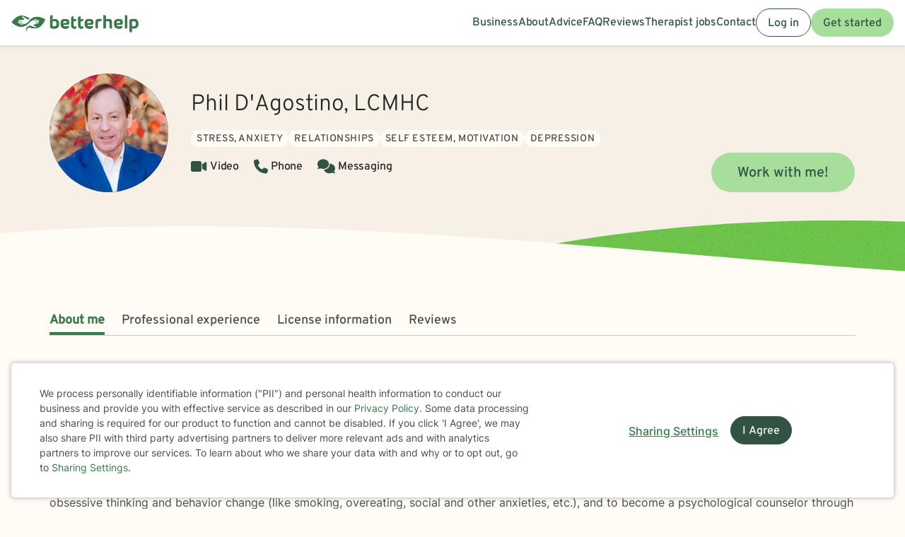

--- FILE ---
content_type: text/html; charset=UTF-8
request_url: https://www.betterhelp.com/phil-d-agostino/
body_size: 29337
content:

<!DOCTYPE html>
<html lang="en" class="">
<head>
    <script nonce="">
    const new_cookie_names = {
        ms_click_tracker: 'bh_mc_id',
    };

    function get_cookie(cookie_name) {
        let name = cookie_name + "=";
        let cookie_array = document.cookie.split(';');
        for (let i = 0; i < cookie_array.length; i++) {
            let c = cookie_array[i];
            while (c.charAt(0) == ' ') {
                c = c.substring(1);
            }
            if (new_cookie_names[cookie_name] && c.indexOf(new_cookie_names[cookie_name] + '=') === 0) {
                return c.substring(new_cookie_names[cookie_name].length + 1, c.length);
            } else if (c.indexOf(name) === 0) {
                return c.substring(name.length, c.length);
            }
        }
        return null;
    }

    function set_cookie(cookie_name, cookie_value, expire_seconds, additional_param_info='') {
        let d = new Date();
        d.setTime(d.getTime() + (expire_seconds * 1000));
        let expires = "";
        if (expire_seconds != false) {
            expires = "expires=" + d.toUTCString();
        }
        if (new_cookie_names[cookie_name]) {
            cookie_name = new_cookie_names[cookie_name];
        }
        if (additional_param_info.length && additional_param_info.charAt(0) !== ';') {
            additional_param_info = ';' + additional_param_info;
        }
        document.cookie = cookie_name + "=" + cookie_value + ";" + expires + ";path=/" + additional_param_info;
    }
</script>
        <script nonce="" id="page-info">
        var page_info = {"locale":"en-US","force_enable_language":false,"localizejs_language":"en","geo_country":"us","week_starts_monday":false,"sites_fqdn":["www.mytherapist.com","www.teencounseling.com","www.betterhelp.com","www.betterhelporg.com","www.regain.us"],"redirect_sites_fqdn":["www.betterhelp.com","www.regain.us","www.teencounseling.com"],"show_cookie_banner":true,"ms_cookie_consent_settings":{"is_in_GB_EU":false,"ms_cookie_consent_required":true},"is_paypal_disabled":false,"counselor_full_name":"Phil D'Agostino","counselor_id":3036,"app_version":"4e84c4a85ef6684a03f","uniqid":"696cfb0f8c50a1.52594889","user_type":"logged_out_user","user_id":"67381761aa5111457e5f5ae2b85aaebd13683dea8c14efdce20ba197860f4a67024c9a03f3fa55c87a9484a5b71b938f0998aea2b597fdd21fadb29c85138672","template":"counselor-index","is_mobile":false,"is_app":false,"is_ios_app":false,"is_android_app":false,"user_app_version":null,"is_development_local":false,"is_development_cloud":false,"is_staging":false,"is_non_production_cloud":false,"is_qa_server":false,"features":{"specify_podcast":true,"sunsetting":false,"urgent_messages":true,"couples":false,"phone_calls":true,"secret_assign_straights":true,"livechat":true,"about":true,"counselor_application":true,"counselor_application_lean":false,"worksheets":true,"smart_match_with_categories":true,"groupinars":true,"group_sessions":true,"login_quotes":true,"videosessions":true,"app_supports_videosessions":true,"cloud_chat":true,"consent_agreement":true,"gmail_quick_action":true,"scheduling":true,"support_link":true,"no_trial":true,"strike_through_cake":true,"dollar_test_charge":true,"groupon":true,"mental":true,"funnel_smart_match":true,"funnel_overview":true,"offer_promo_codes":true,"email_verification_always":true,"reviews_page":true,"jobs_page":true,"security_logos_display":true,"social_links_display":true,"counselor-directory":true,"language_is_matching_hard_filter":false,"advice":true,"presskit":true,"press_page":true,"text_notifications":true,"goals":true,"goals_mobile_main_menu":false,"batch_creation":true,"ask_language":true,"parent_child_account":false,"hardcoded_testimonials":false,"friendly_funnel":true,"referral_program":true,"vouchers":true,"betterhelp_branded":true,"signup_captcha":true,"signup_repeat_password":false,"phone_on_mobile_signup":true,"cookie_consent_required":true,"journal":true,"maintenance_plan":true,"show_business_link":true,"show_impressum":true,"counselors_page":true},"date_time_formats":{"full":"F j, Y g:ia T","full_short_mo_no_tz":"M j, Y g:ia","date":"F j, Y","date_short_mo":"M j, Y","date_short_mo_int":"j M, Y","time":"g:ia","time_with_tz":"g:ia T","bh_date":"D, M j, Y \\a\\t g:ia T","bh_date_int":"D, j M, Y \\a\\t g:ia T","bh_date_full_day":"l, M j, Y \\a\\t g:ia T","bh_date_int_full_day":"l, j M, Y \\a\\t g:ia T","numeric_date_int":"d.m.Y"},"subdomain":"www","environment_name":null,"cdn_host_assets":"assets.betterhelp.com","cdn_host":"static.betterhelp.com","assets_app_version":"ab3ccb07d4f4","contrib_app_version":28,"env_image_tag":"20260116RCf06684a03f","product_code_name":"betterhelp","product_name":"BetterHelp","bh_address":"3155 Olsen Dr., Suite #375, San Jose, CA 95117","unix_timestamp":1768749839,"track_userid":"","coralogix_rumfrontend_key":"cxtp_ZN7InjlIyKqiTTDilrju0OSDLiv1UY","msfrontend_logger_ignore_regex_useragent":"Googlebot\/2.1|RavenCrawler|Bytespider","msfrontend_logger_ignore_regex_eventmessage":"Object Not Found Matching|Script error\\.|ResizeObserver loop|Failed to write image to cache|Non-Error exception captured|Non-Error promise rejection captured|OpenTok:|Extension context invalidated|telephone","msfrontend_logger_web_vitals_sampling_rate":"0.001","default_language_id":1,"csrf_token":"29d493cf969134d0154057334de655d7bb78a4b5727f814619e053edb8f860d894a36d036f31d7886d4bcb363e0ca102ca69b2281e77055310cd204320094805","presignup_experiments":{"NEW_GET_STARTED_COPY_V1":"CONTROL"},"counselor_presignup_experiments":[],"eligible_for_iterable_push_notifications":false,"is_eligible_for_analytics":false,"showCancelMembership":false,"odometer_format":"(,ddd)","notes_tooltip":"Use this section for further information about SOAP, DAP, and BIRP note templates.","base64_encode_entries":false,"base64_encode_journals":false,"base64_encode_notes":false}
    </script>
                        
    <!-- META TAGS -->
    <meta charset="utf-8" />
    <meta http-equiv="X-UA-Compatible" content="IE=edge" />
    <meta name="viewport" content="width=device-width, initial-scale=1.0, maximum-scale=1.0" />
    <title>Work with Phil D&#039;Agostino  (M.Ed., LCMHC, Licenced, Clinical, Mental, Health, Counselor) - BetterHelp Online Therapist</title>
        <meta name="description" content="    Discover convenient and affordable online therapy with Phil D&#039;Agostino,  (M.Ed., LCMHC, Licenced, Clinical, Mental, Health, Counselor) through BetterHelp. Get started today.
">
    <meta name="keywords" content="mental health" >
    <meta name="title" content="Work with Phil D&#039;Agostino  (M.Ed., LCMHC, Licenced, Clinical, Mental, Health, Counselor) - BetterHelp Online Therapist">
                <meta name="robots" content="noindex, nofollow">
                <meta property="og:type"               content="website" />
        <meta property="og:title"              content="Work with Phil D&#039;Agostino  (M.Ed., LCMHC, Licenced, Clinical, Mental, Health, Counselor) - BetterHelp Online Therapist" />
                    <meta property="og:url"                content="http://www.betterhelp.com" />
            <meta property="og:description"        content="BetterHelp offers affordable, convenient online therapy when you need it from licensed, professional therapists. Get help, you deserve to be happy!" />
            <meta property="og:image"              content="https://assets.betterhelp.com/brand/betterhelp/betterhelp-fb.png?v=ab3ccb07d4f4" />
            <meta name="twitter:card" content="summary">
    <meta name="twitter:site" content="@betterhelp">
    <meta name="twitter:title" content="Work with Phil D&#039;Agostino  (M.Ed., LCMHC, Licenced, Clinical, Mental, Health, Counselor) - BetterHelp Online Therapist">
                    <meta name="twitter:description" content="BetterHelp offers affordable, convenient online therapy when you need it from licensed, professional therapists. Get help, you deserve to be happy!">
            <meta name="twitter:image" content="https://assets.betterhelp.com/brand/betterhelp/betterhelp-fb.png?v=ab3ccb07d4f4">
                <link rel="shortcut icon" href="//assets.betterhelp.com/brand/betterhelp/favicon-2024.ico" type="image/x-icon">
    <link rel="icon" href="//assets.betterhelp.com/brand/betterhelp/favicon-2024.ico" type="image/x-icon">
    <!-- Apple Touch Icons for mobile safari -->
    <link rel="apple-touch-icon" href="//assets.betterhelp.com/brand/betterhelp/apple-touch-icon.png?v=ab3ccb07d4f4">
    <link rel="apple-touch-icon-precomposed" sizes="120x120" href="//assets.betterhelp.com/brand/betterhelp/apple-touch-icon-120x120-precomposed.png?v=ab3ccb07d4f4}}">
    <link rel="apple-touch-icon" sizes="120x120" href="//assets.betterhelp.com/brand/betterhelp/apple-touch-icon-120x120.png?v=ab3ccb07d4f4}}">
    <!-- End Apple Touch Icons for mobile safari -->

        
    <link
        rel="preload"
        href="//static.betterhelp.com/dist/css/contrib/jquerymobile/1.4.5/jquery.mobile.min.css?v=4e84c4a85ef6684a03f"
        as="style"
        onload="this.onload=null;this.rel='stylesheet'"
    >
            <link
        rel="preload"
        href="//static.betterhelp.com/dist/css/contrib/font-awesome/css/all.min.css?v=4e84c4a85ef6684a03f"
        as="style"
        onload="this.onload=null;this.rel='stylesheet'"
    >
    <link
        rel="preload"
        href="//static.betterhelp.com/dist/css/contrib/font-awesome/css/polyfills.css?v=4e84c4a85ef6684a03f"
        as="style"
        onload="this.onload=null;this.rel='stylesheet'"
    >
        <link rel="stylesheet" href="//static.betterhelp.com/dist/css/contrib/font-awesome-animation/0.0.7/css/font-awesome-animation.min.css?v=4e84c4a85ef6684a03f">
                
            
                
            <link
            rel="preload"
            href="//static.betterhelp.com/dist/css/contrib/select2/select2.min.css?v=4e84c4a85ef6684a03f"
            as="style"
            onload="this.onload=null;this.rel='stylesheet'"
        >
    
    <link rel="stylesheet" href="//static.betterhelp.com/dist/css/betterhelp_two/bh_style.css?v=4e84c4a85ef6684a03f">
    <link href="//static.betterhelp.com/dist/postcss/index.css?v=4e84c4a85ef6684a03f" rel='stylesheet' type='text/css'>
    <link href="//static.betterhelp.com/dist/css/contrib/google/css/roboto/index.min.css?v=4e84c4a85ef6684a03f" rel='stylesheet' type='text/css'>

                        <link
                rel="preload"
                href="//static.betterhelp.com/dist/css/contrib/google/css/inter/index.min.css?v=4e84c4a85ef6684a03f"
                as="style"
                onload="this.onload=null;this.rel='stylesheet'"
            >
            <link
                rel="preload"
                href="//static.betterhelp.com/dist/css/contrib/google/css/overpass/index.min.css?v=4e84c4a85ef6684a03f"
                as="style"
                onload="this.onload=null;this.rel='stylesheet'"
            >
            
    
    <template id="journal-title-text-placeholder-template">
    <span>
        Title
    </span>
</template>
<template id="journal-body-text-placeholder-template">
    <span>
        Begin your entry here
    </span>
</template>
<template id="recommended-worksheets-toggle-label-show-template">
    <span>
        Show
    </span>
</template>
<template id="recommended-worksheets-toggle-label-hide-template">
    <span>
        Hide
    </span>
</template>
<template id="timepicker-holiday-label-template">
    <span>
        HOLIDAY
    </span>
</template>
<template id="datepicker-helper-template-daysMin">
    <span>
        Su,Mo,Tu,We,Th,Fr,Sa
    </span>
</template>
<template id="datepicker-helper-template-months">
    <span>
        January,February,March,April,May,June,July,August,September,October,November,December
    </span>
</template>

                <!-- Sweeps Tracking -->
    <script nonce=""> zarazData = {"dataLayerIgnore":["OptanonLoaded","OneTrustLoaded"],"z_product_code_name":"betterhelp","z_cookieConsent":0} ; </script>
    <script nonce="" src="https://z.betterhelp.com/cdn-cgi/zaraz/i.js"></script>
    <!-- End Sweeps Tracking -->

<script nonce="" type="text/javascript" async>
    try {
        ;(function (p, l, o, w, i, n, g) {
            if (!p[i]) {
                p.GlobalSnowplowNamespace = p.GlobalSnowplowNamespace || [];
                p.GlobalSnowplowNamespace.push(i);
                p[i] = function () {
                    (p[i].q = p[i].q || []).push(arguments)
                };
                p[i].q = p[i].q || [];
                n = l.createElement(o);
                g = l.getElementsByTagName(o)[0];
                n.async = 1;
                n.src = w;
                g.parentNode.insertBefore(n, g)
            }
        }(window, document, "script", "//static.betterhelp.com/js/contrib/sp/H9R1GshL.js?v=28", "snowplow"));

        snowplow('newTracker', 'multisite', 'https://events.betterhelp.com', {
            appId: '2',
            discoverRootDomain: true,
            cookieSameSite: 'Lax', // Recommended
            contexts: {
                webPage: true // default, can be omitted
            }
        });
        var user_type = page_info.user_type;
        if (user_type == 'logged_out_user') {
            // in the PHP code, we send 'logged_out' to Snowplow
            user_type = 'logged_out';
        }
        // Convert counselor_id from null/false to -1 for Snowplow tracking
        var current_counselor_id = (user_type === 'client' && page_info.counselor_id) ? page_info.counselor_id : -1;
        snowplow('addGlobalContexts', [{
            schema: "iglu:com.betterhelp/user/jsonschema/1-0-4",
            data: {
                user_type: user_type,
                language: document.documentElement.lang,
                current_counselor_id: current_counselor_id,
            }
        }]);
        if (page_info.user_id && Number.isInteger(page_info.user_id) && page_info.user_id > 0) {
            snowplow('setUserId', page_info.user_id)
        }
        snowplow('enableActivityTracking', {
            minimumVisitLength: 30,
            heartbeatDelay: 10
        });
        snowplow('trackPageView');
        var snowplow_global = null;
        snowplow(function () {
            snowplow_global = this.multisite;
        });
    }
    catch (e) {
        console.log(e);
    }
</script>
    
    
</head>




<body id="counselor-index" class="tw-theme-betterhelp_two tw-user-logged_out_user" cdn="static.betterhelp.com"
      data-localize="">
            <script nonce="">
            function remove_url_parameter(url, parameter) {
                //prefer to use l.search if you have a location/link object
                var url_parts= url.split('?');
                if (url_parts.length>=2) {
                    var prefix= encodeURIComponent(parameter)+'=';
                    var pars= url_parts[1].split(/[&;]/g);

                    //reverse iteration as may be destructive
                    for (var i= pars.length; i-- > 0;) {
                        //idiom for string.startsWith
                        if (pars[i].lastIndexOf(prefix, 0) !== -1) {
                            pars.splice(i, 1);
                        }
                    }

                    url= url_parts[0] + (pars.length > 0 ? '?' + pars.join('&') : "");
                    return url;
                } else {
                    return url;
                }
            }
            try {
                var clean_url = remove_url_parameter(window.location.href, 'email');
                clean_url = remove_url_parameter(clean_url, 'e');
                clean_url = remove_url_parameter(clean_url, 'pe');
                clean_url = remove_url_parameter(clean_url, 'pn');
                clean_url = remove_url_parameter(clean_url, 'organization_name');
                window.history.replaceState('', '', clean_url);
            }
            catch (e) {}
        </script>
     <!-- end not automation and not amp -->

    <div class="hidden overlay-loading-layer" id="loading_overlay">
        <svg class="loading-animation absolute" viewBox="0 0 42 42" role="alert" aria-live="assertive" aria-label="Content is loading">
  <circle cx="21" cy="21" r="18.5"></circle>
</svg>     </div>
    <div
        id="body-container"
        class=""
    >
                                                        


<header data-scrolled="false" class="   is-logged-out">
                <a href="#content-container" class="skip-link btn btn-primary">Skip to Main Content</a>
    
    
    <!-- Branding -->
            <a class=" md:tw-hidden lg:tw-inline-block counselor:tw-hidden counselor:md:tw-inline-block brand-logo " href="/" >
            <div class="brand ">
                                    <img src="//assets.betterhelp.com/brand/tmp/betterhelp/icon-color-2024.png?v=ab3ccb07d4f4" alt="BetterHelp home" class="!tw-mr-0 ">
                                            </div>
            <span aria-describedby="Please visit www.betterhelp.com/accessible to view the accessible version of our site."></span>
        </a>

        <a class="tw-hidden md:max-lg:tw-inline-block counselor:tw-inline-block counselor:md:tw-hidden brand-icon " href="/"         >
            <div class="brand ">
                                    <img src="//assets.betterhelp.com/brand/betterhelp/icon-color-md-2024.png?v=ab3ccb07d4f4" alt="BetterHelp home">
                                            </div>
        </a>
        <span aria-describedby="Please visit www.betterhelp.com/accessible to view the accessible version of our site."></span>
            
<!-- Mobile menu button -->
            <button
            type="button"
            data-testid="mobilemenu-toggle"
            class="mobilemenu-toggle"
            aria-expanded="false"
            aria-controls="mobile-nav-menu"
            data-expanded="false"
        >
            <span id="full-size-menu-highlight" class="hidden full-size-highlight"></span>
                            <span aria-hidden="true" class="position-relative">
                    <svg data-menu-open width="18" height="12" viewBox="0 0 24 16" fill="none" xmlns="http://www.w3.org/2000/svg">
                        <path d="M0 16H24V13.3333H0V16ZM0 9.33333H24V6.66667H0V9.33333ZM0 0V2.66667H24V0H0Z" fill="currentColor"/>
                    </svg>
                    <svg data-menu-close width="18" height="16" viewBox="0 0 24 24" fill="none" xmlns="http://www.w3.org/2000/svg">
                        <path d="M22.6668 1.33337L1.3335 22.6667M1.3335 1.33337L22.6668 22.6667" stroke="currentColor" stroke-width="3"/>
                    </svg>
                </span>
                        <span class="sr-only">Open menu</span>
        </button>
            
        
        <!-- Menu -->
        <div data-testid="nav-menu" id="mobile-nav-menu" class="menu  " aria-label="Main Menu" role="navigation">
            <!-- Left side menu - logged in users only -->
                            <ul class="main">
                                    </ul>
                        <!-- Right side menu -->
                            <ul class="right">
                                                                            <a href="https://www.betterhelporg.com" data-testid="business-nav" class="tw-whitespace-nowrap" >
        <li>Business</li>
    </a>
    <a href="/about/" id="about-nav" data-testid="about-nav" class="tw-whitespace-nowrap" style="" >
        <li >
            About
        </li>
    </a>
    <a class="tw-whitespace-nowrap" href="/advice/" id="advice-nav" data-testid="advice-nav" >
        <li>Advice</li>
    </a>
                        <a class="tw-whitespace-nowrap" href="/faq/" id="faq-nav" >
                <li>FAQ</li>
            </a>
                        <a class="tw-whitespace-nowrap" href="/reviews/" id="reviews-nav" data-testid="reviews-nav" >
            <li >Reviews</li>
        </a>
                <a class="tw-whitespace-nowrap" href="/counselor_application/" id="counselor-nav" data-testid="counselor-nav" >
            <li>Therapist jobs</li>
        </a>
                    <a href="/contact/" id="support-nav" data-testid="support-nav" class="tw-whitespace-nowrap" >
            <li>Contact</li>
        </a>
                    <a href="/login/" class="btn btn-secondary ignore-dark-bg md:respect-dark-bg" data-testid="login-nav" id="login-nav">
            Log in
        </a>
                                <a data-testid="get-started-nav" href="/get-started/" class="btn btn-primary"  id="get-started-nav">Get started</a>
                                                                </ul>
                    </div>
        
                                        </header>
<div id="notification"></div>
                                    
        <div class="hidden dark-overlay"></div>            <div
                id="content-container"
                class=""
                role="main"
            >
                <div class="counselor-profile-header   ">
        <div class="container">
        <div class="counselor-profile-header__grid">
            <img notranslate alt="Therapist Phil D&#039;Agostino Photo" src="//d3ez4in977nymc.cloudfront.net/avatars/4a1e6adf281039216829085d7abebb37.jpg" class="counselor-profile-header__img">
            <div class="counselor-profile-header__info" data-testid="profile-header-info">
                <h1 notranslate class="counselor-profile-header__name">Phil D&#039;Agostino, LCMHC</h1>

                                    <div class="counselor-profile-header__specialties margin-bottom-1">
                        <div class="tag__container">
                                                            <span class="tag bg-beige-50" isolate>Stress, Anxiety</span>
                                                            <span class="tag bg-beige-50" isolate>Relationships</span>
                                                            <span class="tag bg-beige-50" isolate>Self esteem, Motivation</span>
                                                            <span class="tag bg-beige-50" isolate>Depression</span>
                                                    </div>
                    </div>
                
                <div class="counselor-profile-header__session-type">
                                            <span data-testid="service-video" class="counselor-profile-header__session-type-item"><i class="fa fa-video counselor-profile-header__session-type-icon" aria-hidden="true"></i><span>Video</span></span>
                                                            <span data-testid="service-phone" class="counselor-profile-header__session-type-item"><i class="fa fa-phone counselor-profile-header__session-type-icon" aria-hidden="true"></i><span>Phone</span></span>
                                                            <span data-testid="service-messaging" class="counselor-profile-header__session-type-item"><i class="fa fa-comments counselor-profile-header__session-type-icon" aria-hidden="true"></i><span>Messaging</span></span>
                </div>
            </div>

                            <div class="counselor-profile-header__cta">
                    <a href="/get-started/?counselor=3036" class="btn btn-lg btn-primary">Work with me!</a>
                </div>
                    </div>
    </div>
    <div class="divider"></div>
</div>
<div class="counselor-profile-subnav-container">
    <div class="container">
        <div class="counselor-profile-header__subnav-wrapper">
            <ul class="counselor-profile-header__subnav">
                <li class="counselor-profile-header__subnav-item active">
                    <a href="#about" class="counselor-profile-header__subnav-item-link">About me</a>
                </li>
                                    <li class="counselor-profile-header__subnav-item">
                        <a href="#professional-experience" class="counselor-profile-header__subnav-item-link">Professional experience</a>
                    </li>
                                                    <li class="counselor-profile-header__subnav-item">
                        <a href="#licensing" class="counselor-profile-header__subnav-item-link">
                                                            License information
                                                    </a>
                    </li>
                                                                    <li class="counselor-profile-header__subnav-item">
                        <a href="#testimonials" class="counselor-profile-header__subnav-item-link">Reviews</a>
                    </li>
                            </ul>
        </div>
    </div>
</div>
<div class="container">
    <div id="contents">
        <div class="content index" id="about">
            <h2 class="content__title">About me</h2>
            <p notranslate>I believe that when it comes to being depressed, anxious/fearful, or if you are having real problems in your relationship, you want relief and you want it as soon as you can get it. People don&#039;t seek a counselor to talk, they go to find a way to feel better, be better and never need you again as soon as possible. That&#039;s why I use the methods and principles normally associated with Cognitive Behavior Therapy (CBT), or Brief Therapy. <br />
<br />
My training was first as a scientist and science educator. Dealing with people from all walks of life, I came to realize we are far more alike than we are different and that we are all susceptible to being depressed, anxious and having relationship difficulties.  I trained in hypnosis to help with obsessive thinking and behavior change (like smoking, overeating, social and other anxieties, etc.), and to become a psychological counselor through the UNC-G graduate studies program. <br />
<br />
In all that time (beginning to help others in 1989) I came to find that the fastest way to get your life back is to employ the principles and strategies studied and described as CBT. Whatever you call it (several names can be applies), taking a more practical, here-and-now approach with understanding what your problems are and creating a plan of action to make them better is the most direct and most successful way to make things better. It places the power of control and to heal right in the hand of the individual, not a therapist, not a drug...you.<br />
<br />
We all know that it isn&#039;t always easy. And being realistic means we acknowledge that sometimes it can be mighty tough. The wonderful part of it is that with the right therapist, this approach is tested and proven, and gives you a real reason to hope and be encouraged that, while it might take some time, you can get better.<br />
<br />
After years of practice, the passion to help others translated in my authorship of nearly two dozen training courses in subjects like gaining emotional control, resolving conflicts, dealing with people that are very hard to deal with, leadership, management, and others. I also authored Ready Access CBT for Working Professionals (Lorman Education) to share what I know with other therapists, and a book to bring these principles to the public titled, Naked Thinking.<br />
<br />
I focus my help for those who are suffering with depression and anxiety problems (which can include transitional issues like loss of a job, a relationship, speaking up for yourself, speaking to groups or just your boss, etc.) and relationship problems (which can include marital and couples problems, family issues, work and co-worker issues, etc.)</p>
        </div>

                    <div class="content index" id="professional-experience">
                <h2 class="content__title">Professional experience</h2>

                                    <div class="tag__container">
                        <span class="bg-yellow-100 tag"><span notranslate>29</span> yrs in practice</span>
                    </div>
                
                                     <div class="tag__container">
                                                    <span class="tag bg-primary-100" isolate>Stress, Anxiety</span>
                                                    <span class="tag bg-primary-100" isolate>Relationships</span>
                                                    <span class="tag bg-primary-100" isolate>Self esteem, Motivation</span>
                                                    <span class="tag bg-primary-100" isolate>Depression</span>
                                            </div>
                
                                
                                                                                                                                                                                                                                                                                                                                                                        
                                                                                                                                                                                                                                                                                
                                    <p>
                        <b>Additional areas of focus:</b>
                                                    <span class="hidden_counselor_secondary" >
                                <span isolate>Family conflicts</span><span notranslate>, </span>                            </span>
                                                    <span class="hidden_counselor_secondary" >
                                <span isolate>Intimacy-related issues</span><span notranslate>, </span>                            </span>
                                                    <span class="hidden_counselor_secondary" >
                                <span isolate>Sleeping disorders</span><span notranslate>, </span>                            </span>
                                                    <span class="hidden_counselor_secondary" >
                                <span isolate>Parenting issues</span><span notranslate>, </span>                            </span>
                                                    <span class="hidden_counselor_secondary" >
                                <span isolate>Anger management</span><span notranslate>, </span>                            </span>
                                                    <span class="hidden_counselor_secondary" >
                                <span isolate>Career difficulties</span><span notranslate>, </span>                            </span>
                                                    <span class="hidden_counselor_secondary" >
                                <span isolate>Bipolar disorder</span><span notranslate>, </span>                            </span>
                                                    <span class="hidden_counselor_secondary" >
                                <span isolate>Communication problems</span><span notranslate>, </span>                            </span>
                                                    <span class="hidden_counselor_secondary" >
                                <span isolate>Life purpose</span><span notranslate>, </span>                            </span>
                                                    <span class="hidden_counselor_secondary" >
                                <span isolate>Mood disorders</span><span notranslate>, </span>                            </span>
                                                    <span class="hidden_counselor_secondary" >
                                <span isolate>Panic disorder and panic attacks</span><span notranslate>, </span>                            </span>
                                                    <span class="hidden_counselor_secondary" >
                                <span isolate>Workplace issues</span>                            </span>
                                                                    </p>
                
                                    <p><strong>Clinical approaches: </strong> <span isolate>Acceptance and Commitment Therapy (ACT)</span><span notranslate>, </span><span isolate>Cognitive Behavioral Therapy (CBT)</span><span notranslate>, </span><span isolate>Dialectical Behavior Therapy (DBT)</span><span notranslate>, </span><span isolate>Existential Therapy</span><span notranslate>, </span><span isolate>Mindfulness Therapy</span><span notranslate>, </span><span isolate>Motivational Interviewing</span><span notranslate>, </span><span isolate>Solution-Focused Therapy</span></p>
                            </div>
        
   
        <div class="content" id="services-offered" data-testid="services-offered-section">
            <h2 class="content__title">Services offered</h2>
            <div class="services-offered-container">
                                    <div>
                        <i data-testid="service-video" class="fa fa-video counselor-profile-header__session-type-icon" aria-hidden="true"></i>
                        <span>Video</span>
                    </div>
                                                    <div>
                        <i data-testid="service-phone" class="fa fa-phone counselor-profile-header__session-type-icon" aria-hidden="true"></i>
                        <span>Phone</span>
                    </div>
                                                    <div>
                        <i data-testid="service-messaging" class="fa fa-comments counselor-profile-header__session-type-icon" aria-hidden="true"></i><span>Messaging</span>
                    </div>
            </div>
        </div>

        
                    <div class="content index" id="licensing">
                <h2 class="content__title">
                                            License information
                                    </h2>
                                    <p>NC LCMHC 3183</p>                            </div>
        
        
                    <div class="content index" id="reviews">
                <h2 class="content__title">Reviews</h2>
                <p class="margin-bottom-4">These quotes represent just a few of the many positive reviews that we have received for Phil D&#039;Agostino. We don't pay anyone to provide their review and they are all made voluntarily. Some people's experience receiving therapy with <var data-var="product_name">BetterHelp</var> might be different.</p>

                <div class="testimonials">
                                            <div class="testimonial">
                            <div id="video-testimonials" class="testimonial__content" notranslate>
                                                                    <div class="toggle-controls">
                                        <i class='fa fa-youtube-play fa-5x' style="display:none"></i>
                                        <video class="video-testimonial" poster="https://d3ez4in977nymc.cloudfront.net/video-testimonial-thumbnails/a93ba49012aded436b79857f6add25ce">
                                            <source src="https://d3ez4in977nymc.cloudfront.net/video-testimonials/4eb21304f63ce24a684d43b56f39fe1c" type="video/mp4" />
                                        </video>
                                    </div>
                                                            </div>
                        </div>
                    
                                                                                                <div class="testimonial ">
                                <div class="testimonial__content">
                                    <svg width="24" height="24" viewBox="0 0 24 24" fill="none" xmlns="http://www.w3.org/2000/svg">
                                        <path d="M8.928 13.4229V23.3334H0V15.5816C0 11.1987 0.48 8.12418 1.44 6.35795C2.72 4.06838 4.768 2.17132 7.584 0.666748L9.696 4.00297C6.496 5.11504 4.8 8.25501 4.608 13.4229H8.928ZM23.232 13.4229V23.3334H14.304V15.5816C14.304 11.7221 14.752 8.77834 15.648 6.75044C16.736 4.33005 18.816 2.30215 21.888 0.666748L24 4.00297C20.8 5.11504 19.104 8.25501 18.912 13.4229H23.232Z" fill="#7EC16A"/>
                                    </svg>
                                    <p class="testimonial__heading" notranslate>He’s still wonderful and I enjoy all our sessions! </p>
                                    <p class="testimonial__text">Written on <var data-var="date">Oct 31, 2023</var> after therapy with <var data-var="counselor_name">Phil</var> for <var data-var="length">5 years and 9 months</var>  on issues concerning <var data-var="treatment">relationship issues, and self esteem</var></span>

                                </div>
                            </div>
                                                    <div class="testimonial ">
                                <div class="testimonial__content">
                                    <svg width="24" height="24" viewBox="0 0 24 24" fill="none" xmlns="http://www.w3.org/2000/svg">
                                        <path d="M8.928 13.4229V23.3334H0V15.5816C0 11.1987 0.48 8.12418 1.44 6.35795C2.72 4.06838 4.768 2.17132 7.584 0.666748L9.696 4.00297C6.496 5.11504 4.8 8.25501 4.608 13.4229H8.928ZM23.232 13.4229V23.3334H14.304V15.5816C14.304 11.7221 14.752 8.77834 15.648 6.75044C16.736 4.33005 18.816 2.30215 21.888 0.666748L24 4.00297C20.8 5.11504 19.104 8.25501 18.912 13.4229H23.232Z" fill="#7EC16A"/>
                                    </svg>
                                    <p class="testimonial__heading" notranslate>I’ve worked with Phil for about a year. At First I was so broken and lost and was giving up hope. Phil was the third therapist I met over the first month of seeking help. I liked his approach to my concerns and that he seemed genuinely thoughtful about my situation. He provided me with very valuable insight and techniques to help me on my journey to recovery.<br />
I was always against the thought of therapy and I shouldn’t have waited till I was at my whits end. I can’t thank him enough for what he’s done for me. </p>
                                    <p class="testimonial__text">Written on <var data-var="date">Feb 12, 2023</var> after therapy with <var data-var="counselor_name">Phil</var> for <var data-var="length">11 months</var>  on issues concerning <var data-var="treatment">depression, stress, anxiety, relationship issues, trauma and abuse, grief, intimacy-related issues, self esteem, and adhd</var></span>

                                </div>
                            </div>
                                                    <div class="testimonial ">
                                <div class="testimonial__content">
                                    <svg width="24" height="24" viewBox="0 0 24 24" fill="none" xmlns="http://www.w3.org/2000/svg">
                                        <path d="M8.928 13.4229V23.3334H0V15.5816C0 11.1987 0.48 8.12418 1.44 6.35795C2.72 4.06838 4.768 2.17132 7.584 0.666748L9.696 4.00297C6.496 5.11504 4.8 8.25501 4.608 13.4229H8.928ZM23.232 13.4229V23.3334H14.304V15.5816C14.304 11.7221 14.752 8.77834 15.648 6.75044C16.736 4.33005 18.816 2.30215 21.888 0.666748L24 4.00297C20.8 5.11504 19.104 8.25501 18.912 13.4229H23.232Z" fill="#7EC16A"/>
                                    </svg>
                                    <p class="testimonial__heading" notranslate>Phil was well-matched with me in various respects, including having some experience of a medical problem I was struggling with.  He is kind and empathetic.  Also assisted me with some marital issues, and I think about his phrase &quot;you have to figure out what the most important job is&quot; often!  If you&#039;ve been in CBT before, you will recognize some of his techniques, but I found the refresher course helpful.</p>
                                    <p class="testimonial__text">Written on <var data-var="date">Oct 28, 2022</var> after therapy with <var data-var="counselor_name">Phil</var> for <var data-var="length">3 months</var>  on issues concerning <var data-var="treatment">depression, stress, anxiety, and relationship issues</var></span>

                                </div>
                            </div>
                                                    <div class="testimonial ">
                                <div class="testimonial__content">
                                    <svg width="24" height="24" viewBox="0 0 24 24" fill="none" xmlns="http://www.w3.org/2000/svg">
                                        <path d="M8.928 13.4229V23.3334H0V15.5816C0 11.1987 0.48 8.12418 1.44 6.35795C2.72 4.06838 4.768 2.17132 7.584 0.666748L9.696 4.00297C6.496 5.11504 4.8 8.25501 4.608 13.4229H8.928ZM23.232 13.4229V23.3334H14.304V15.5816C14.304 11.7221 14.752 8.77834 15.648 6.75044C16.736 4.33005 18.816 2.30215 21.888 0.666748L24 4.00297C20.8 5.11504 19.104 8.25501 18.912 13.4229H23.232Z" fill="#7EC16A"/>
                                    </svg>
                                    <p class="testimonial__heading" notranslate>Phil has been counselling a long time and it shows in our sessions. He listens intently and gets right down to business providing insight and tools to help me with my personal situation. I&#039;d highly recommend him.</p>
                                    <p class="testimonial__text">Written on <var data-var="date">May 17, 2022</var> after therapy with <var data-var="counselor_name">Phil</var> for <var data-var="length">1 month</var>  on issues concerning <var data-var="treatment">stress, anxiety, relationship issues, family conflicts, trauma and abuse, grief, parenting issues, and anger management</var></span>

                                </div>
                            </div>
                                                    <div class="testimonial ">
                                <div class="testimonial__content">
                                    <svg width="24" height="24" viewBox="0 0 24 24" fill="none" xmlns="http://www.w3.org/2000/svg">
                                        <path d="M8.928 13.4229V23.3334H0V15.5816C0 11.1987 0.48 8.12418 1.44 6.35795C2.72 4.06838 4.768 2.17132 7.584 0.666748L9.696 4.00297C6.496 5.11504 4.8 8.25501 4.608 13.4229H8.928ZM23.232 13.4229V23.3334H14.304V15.5816C14.304 11.7221 14.752 8.77834 15.648 6.75044C16.736 4.33005 18.816 2.30215 21.888 0.666748L24 4.00297C20.8 5.11504 19.104 8.25501 18.912 13.4229H23.232Z" fill="#7EC16A"/>
                                    </svg>
                                    <p class="testimonial__heading" notranslate>Phil took time to really listen, analyze, offer insight, and keep me focused. He is very kind, would help redirect my thinking, and suggests measurable goals for change. I would definitely recommend him with confidence.</p>
                                    <p class="testimonial__text">Written on <var data-var="date">Apr 05, 2022</var> after therapy with <var data-var="counselor_name">Phil</var> for <var data-var="length">2 months</var> </span>

                                </div>
                            </div>
                                                    <div class="testimonial ">
                                <div class="testimonial__content">
                                    <svg width="24" height="24" viewBox="0 0 24 24" fill="none" xmlns="http://www.w3.org/2000/svg">
                                        <path d="M8.928 13.4229V23.3334H0V15.5816C0 11.1987 0.48 8.12418 1.44 6.35795C2.72 4.06838 4.768 2.17132 7.584 0.666748L9.696 4.00297C6.496 5.11504 4.8 8.25501 4.608 13.4229H8.928ZM23.232 13.4229V23.3334H14.304V15.5816C14.304 11.7221 14.752 8.77834 15.648 6.75044C16.736 4.33005 18.816 2.30215 21.888 0.666748L24 4.00297C20.8 5.11504 19.104 8.25501 18.912 13.4229H23.232Z" fill="#7EC16A"/>
                                    </svg>
                                    <p class="testimonial__heading" notranslate>I experienced government funded therapy a few years ago and didn’t get anything from it. I feel Phil offered solutions instead of recommendations to go try other stuff which I received from previous therapy. I was definitely happy with his drectness.</p>
                                    <p class="testimonial__text">Written on <var data-var="date">Jan 06, 2022</var> after therapy with <var data-var="counselor_name">Phil</var> for <var data-var="length">2 months</var>  on issues concerning <var data-var="treatment">stress, anxiety, and sleeping disorders</var></span>

                                </div>
                            </div>
                                                    <div class="testimonial  hidden_counselor_testimonial" style="display: none">
                                <div class="testimonial__content">
                                    <svg width="24" height="24" viewBox="0 0 24 24" fill="none" xmlns="http://www.w3.org/2000/svg">
                                        <path d="M8.928 13.4229V23.3334H0V15.5816C0 11.1987 0.48 8.12418 1.44 6.35795C2.72 4.06838 4.768 2.17132 7.584 0.666748L9.696 4.00297C6.496 5.11504 4.8 8.25501 4.608 13.4229H8.928ZM23.232 13.4229V23.3334H14.304V15.5816C14.304 11.7221 14.752 8.77834 15.648 6.75044C16.736 4.33005 18.816 2.30215 21.888 0.666748L24 4.00297C20.8 5.11504 19.104 8.25501 18.912 13.4229H23.232Z" fill="#7EC16A"/>
                                    </svg>
                                    <p class="testimonial__heading" notranslate>The greatest!</p>
                                    <p class="testimonial__text">Written on <var data-var="date">Nov 24, 2021</var> after therapy with <var data-var="counselor_name">Phil</var> for <var data-var="length">2 years and 10 months</var> </span>

                                </div>
                            </div>
                                                    <div class="testimonial  hidden_counselor_testimonial" style="display: none">
                                <div class="testimonial__content">
                                    <svg width="24" height="24" viewBox="0 0 24 24" fill="none" xmlns="http://www.w3.org/2000/svg">
                                        <path d="M8.928 13.4229V23.3334H0V15.5816C0 11.1987 0.48 8.12418 1.44 6.35795C2.72 4.06838 4.768 2.17132 7.584 0.666748L9.696 4.00297C6.496 5.11504 4.8 8.25501 4.608 13.4229H8.928ZM23.232 13.4229V23.3334H14.304V15.5816C14.304 11.7221 14.752 8.77834 15.648 6.75044C16.736 4.33005 18.816 2.30215 21.888 0.666748L24 4.00297C20.8 5.11504 19.104 8.25501 18.912 13.4229H23.232Z" fill="#7EC16A"/>
                                    </svg>
                                    <p class="testimonial__heading" notranslate>What can I say Dr Phil. has become one of my favorite persons.  I enjoy our sessions and look forward to speaking with him.  I have learned a lot about myself and the people in my life that need to stay or leave.  <br />
I am looking forward to my better future because of his participation in every session we have had. <br />
I wish Dr. Phil nothing but blessings for him and his love ones.  </p>
                                    <p class="testimonial__text">Written on <var data-var="date">Nov 08, 2021</var> after therapy with <var data-var="counselor_name">Phil</var> for <var data-var="length">1 month</var>  on issues concerning <var data-var="treatment">depression, family conflicts, grief, eating disorders, sleeping disorders, self esteem, coping with life changes, and compassion fatigue</var></span>

                                </div>
                            </div>
                                                    <div class="testimonial  hidden_counselor_testimonial" style="display: none">
                                <div class="testimonial__content">
                                    <svg width="24" height="24" viewBox="0 0 24 24" fill="none" xmlns="http://www.w3.org/2000/svg">
                                        <path d="M8.928 13.4229V23.3334H0V15.5816C0 11.1987 0.48 8.12418 1.44 6.35795C2.72 4.06838 4.768 2.17132 7.584 0.666748L9.696 4.00297C6.496 5.11504 4.8 8.25501 4.608 13.4229H8.928ZM23.232 13.4229V23.3334H14.304V15.5816C14.304 11.7221 14.752 8.77834 15.648 6.75044C16.736 4.33005 18.816 2.30215 21.888 0.666748L24 4.00297C20.8 5.11504 19.104 8.25501 18.912 13.4229H23.232Z" fill="#7EC16A"/>
                                    </svg>
                                    <p class="testimonial__heading" notranslate>Phil is absolutely incredible. A guardian angel. He completely understood my primary concerns and helped guide me all the way. He is very kind and caring and only wants the best possible outcome. He is confident and smart and cleared out any doubts I had with taking therapy. He also made it clear to me that his goal is for me to no longer need him and wanted to achieve that as soon as possible. I will forever be grateful for Phil’s assistance and would recommend him to anyone who is struggling.</p>
                                    <p class="testimonial__text">Written on <var data-var="date">Nov 07, 2021</var> after therapy with <var data-var="counselor_name">Phil</var> for <var data-var="length">1 year and 10 months</var>  on issues concerning <var data-var="treatment">depression, stress, anxiety, family conflicts, sleeping disorders, and coping with life changes</var></span>

                                </div>
                            </div>
                                                    <div class="testimonial  hidden_counselor_testimonial" style="display: none">
                                <div class="testimonial__content">
                                    <svg width="24" height="24" viewBox="0 0 24 24" fill="none" xmlns="http://www.w3.org/2000/svg">
                                        <path d="M8.928 13.4229V23.3334H0V15.5816C0 11.1987 0.48 8.12418 1.44 6.35795C2.72 4.06838 4.768 2.17132 7.584 0.666748L9.696 4.00297C6.496 5.11504 4.8 8.25501 4.608 13.4229H8.928ZM23.232 13.4229V23.3334H14.304V15.5816C14.304 11.7221 14.752 8.77834 15.648 6.75044C16.736 4.33005 18.816 2.30215 21.888 0.666748L24 4.00297C20.8 5.11504 19.104 8.25501 18.912 13.4229H23.232Z" fill="#7EC16A"/>
                                    </svg>
                                    <p class="testimonial__heading" notranslate>Phil was very respectful and always had a well thought out and helpful response to whatever problems I presented him with. I would highly recommend him to anyone else who is in need of help, especially in regards to helping people with the ways they perceive themselves. </p>
                                    <p class="testimonial__text">Written on <var data-var="date">Jun 28, 2021</var> after therapy with <var data-var="counselor_name">Phil</var> for <var data-var="length">3 months</var>  on issues concerning <var data-var="treatment">stress, anxiety, family conflicts, and self esteem</var></span>

                                </div>
                            </div>
                                                    <div class="testimonial  hidden_counselor_testimonial" style="display: none">
                                <div class="testimonial__content">
                                    <svg width="24" height="24" viewBox="0 0 24 24" fill="none" xmlns="http://www.w3.org/2000/svg">
                                        <path d="M8.928 13.4229V23.3334H0V15.5816C0 11.1987 0.48 8.12418 1.44 6.35795C2.72 4.06838 4.768 2.17132 7.584 0.666748L9.696 4.00297C6.496 5.11504 4.8 8.25501 4.608 13.4229H8.928ZM23.232 13.4229V23.3334H14.304V15.5816C14.304 11.7221 14.752 8.77834 15.648 6.75044C16.736 4.33005 18.816 2.30215 21.888 0.666748L24 4.00297C20.8 5.11504 19.104 8.25501 18.912 13.4229H23.232Z" fill="#7EC16A"/>
                                    </svg>
                                    <p class="testimonial__heading" notranslate>In only 3 sessions with Phil, he has helped me tremendously. He listens, understands and offers practical solutions. I trust his expertise and would highly recommend him to anyone! </p>
                                    <p class="testimonial__text">Written on <var data-var="date">Jun 24, 2021</var> after therapy with <var data-var="counselor_name">Phil</var> for <var data-var="length">2 weeks</var>  on issues concerning <var data-var="treatment">depression, stress, anxiety, and addictions</var></span>

                                </div>
                            </div>
                                                    <div class="testimonial  hidden_counselor_testimonial" style="display: none">
                                <div class="testimonial__content">
                                    <svg width="24" height="24" viewBox="0 0 24 24" fill="none" xmlns="http://www.w3.org/2000/svg">
                                        <path d="M8.928 13.4229V23.3334H0V15.5816C0 11.1987 0.48 8.12418 1.44 6.35795C2.72 4.06838 4.768 2.17132 7.584 0.666748L9.696 4.00297C6.496 5.11504 4.8 8.25501 4.608 13.4229H8.928ZM23.232 13.4229V23.3334H14.304V15.5816C14.304 11.7221 14.752 8.77834 15.648 6.75044C16.736 4.33005 18.816 2.30215 21.888 0.666748L24 4.00297C20.8 5.11504 19.104 8.25501 18.912 13.4229H23.232Z" fill="#7EC16A"/>
                                    </svg>
                                    <p class="testimonial__heading" notranslate>Phil is an exceptional therapist. He is well versed, extremely articulate, and very compassionate. I like his down to earth style, consistency, and energy. </p>
                                    <p class="testimonial__text">Written on <var data-var="date">Jun 19, 2021</var> after therapy with <var data-var="counselor_name">Phil</var> for <var data-var="length">7 months</var>  on issues concerning <var data-var="treatment">depression, stress, anxiety, addictions, grief, intimacy-related issues, self esteem, career difficulties, coaching, and adhd</var></span>

                                </div>
                            </div>
                                                    <div class="testimonial  hidden_counselor_testimonial" style="display: none">
                                <div class="testimonial__content">
                                    <svg width="24" height="24" viewBox="0 0 24 24" fill="none" xmlns="http://www.w3.org/2000/svg">
                                        <path d="M8.928 13.4229V23.3334H0V15.5816C0 11.1987 0.48 8.12418 1.44 6.35795C2.72 4.06838 4.768 2.17132 7.584 0.666748L9.696 4.00297C6.496 5.11504 4.8 8.25501 4.608 13.4229H8.928ZM23.232 13.4229V23.3334H14.304V15.5816C14.304 11.7221 14.752 8.77834 15.648 6.75044C16.736 4.33005 18.816 2.30215 21.888 0.666748L24 4.00297C20.8 5.11504 19.104 8.25501 18.912 13.4229H23.232Z" fill="#7EC16A"/>
                                    </svg>
                                    <p class="testimonial__heading" notranslate>Phil is a thorough listener and a great story teller. He relates with realism and history. He guides gently and helps to get you to the understanding you&#039;re looking for. He is a wonderful encouranger, and is absolutely one I would recommend. </p>
                                    <p class="testimonial__text">Written on <var data-var="date">Apr 13, 2021</var> after therapy with <var data-var="counselor_name">Phil</var> for <var data-var="length">2 months</var> </span>

                                </div>
                            </div>
                                                    <div class="testimonial  hidden_counselor_testimonial" style="display: none">
                                <div class="testimonial__content">
                                    <svg width="24" height="24" viewBox="0 0 24 24" fill="none" xmlns="http://www.w3.org/2000/svg">
                                        <path d="M8.928 13.4229V23.3334H0V15.5816C0 11.1987 0.48 8.12418 1.44 6.35795C2.72 4.06838 4.768 2.17132 7.584 0.666748L9.696 4.00297C6.496 5.11504 4.8 8.25501 4.608 13.4229H8.928ZM23.232 13.4229V23.3334H14.304V15.5816C14.304 11.7221 14.752 8.77834 15.648 6.75044C16.736 4.33005 18.816 2.30215 21.888 0.666748L24 4.00297C20.8 5.11504 19.104 8.25501 18.912 13.4229H23.232Z" fill="#7EC16A"/>
                                    </svg>
                                    <p class="testimonial__heading" notranslate>Phil is a wonderful councillor. Helpful and insightful through and through. I was initially nervous about opening up to a new human but Phil made it so easy. He is funny, kind, and I will carry the tools he has given me forever.<br />
<br />
Thank you Phil<br />
<br />
</p>
                                    <p class="testimonial__text">Written on <var data-var="date">Jan 22, 2021</var> after therapy with <var data-var="counselor_name">Phil</var> for <var data-var="length">2 months</var>  on issues concerning <var data-var="treatment">depression, stress, anxiety, addictions, relationship issues, intimacy-related issues, sleeping disorders, self esteem, compassion fatigue, and adhd</var></span>

                                </div>
                            </div>
                                                    <div class="testimonial  hidden_counselor_testimonial" style="display: none">
                                <div class="testimonial__content">
                                    <svg width="24" height="24" viewBox="0 0 24 24" fill="none" xmlns="http://www.w3.org/2000/svg">
                                        <path d="M8.928 13.4229V23.3334H0V15.5816C0 11.1987 0.48 8.12418 1.44 6.35795C2.72 4.06838 4.768 2.17132 7.584 0.666748L9.696 4.00297C6.496 5.11504 4.8 8.25501 4.608 13.4229H8.928ZM23.232 13.4229V23.3334H14.304V15.5816C14.304 11.7221 14.752 8.77834 15.648 6.75044C16.736 4.33005 18.816 2.30215 21.888 0.666748L24 4.00297C20.8 5.11504 19.104 8.25501 18.912 13.4229H23.232Z" fill="#7EC16A"/>
                                    </svg>
                                    <p class="testimonial__heading" notranslate>Phil knows his stuff! He makes me feel comfortable and open to talking about what&#039;s bothering me. </p>
                                    <p class="testimonial__text">Written on <var data-var="date">Jan 07, 2021</var> after therapy with <var data-var="counselor_name">Phil</var> for <var data-var="length">1 month</var>  on issues concerning <var data-var="treatment">depression, stress, anxiety, addictions, family conflicts, grief, intimacy-related issues, eating disorders, self esteem, and coping with life changes</var></span>

                                </div>
                            </div>
                                                    <div class="testimonial  hidden_counselor_testimonial" style="display: none">
                                <div class="testimonial__content">
                                    <svg width="24" height="24" viewBox="0 0 24 24" fill="none" xmlns="http://www.w3.org/2000/svg">
                                        <path d="M8.928 13.4229V23.3334H0V15.5816C0 11.1987 0.48 8.12418 1.44 6.35795C2.72 4.06838 4.768 2.17132 7.584 0.666748L9.696 4.00297C6.496 5.11504 4.8 8.25501 4.608 13.4229H8.928ZM23.232 13.4229V23.3334H14.304V15.5816C14.304 11.7221 14.752 8.77834 15.648 6.75044C16.736 4.33005 18.816 2.30215 21.888 0.666748L24 4.00297C20.8 5.11504 19.104 8.25501 18.912 13.4229H23.232Z" fill="#7EC16A"/>
                                    </svg>
                                    <p class="testimonial__heading" notranslate>Phil was a great therapist and helped me through many things. He listens, understands and provides actionable advice and insights. Thanks Phil!</p>
                                    <p class="testimonial__text">Written on <var data-var="date">Dec 17, 2020</var> after therapy with <var data-var="counselor_name">Phil</var> for <var data-var="length">3 months</var>  on issues concerning <var data-var="treatment">depression, stress, anxiety, family conflicts, coping with life changes, and adhd</var></span>

                                </div>
                            </div>
                                                    <div class="testimonial  hidden_counselor_testimonial" style="display: none">
                                <div class="testimonial__content">
                                    <svg width="24" height="24" viewBox="0 0 24 24" fill="none" xmlns="http://www.w3.org/2000/svg">
                                        <path d="M8.928 13.4229V23.3334H0V15.5816C0 11.1987 0.48 8.12418 1.44 6.35795C2.72 4.06838 4.768 2.17132 7.584 0.666748L9.696 4.00297C6.496 5.11504 4.8 8.25501 4.608 13.4229H8.928ZM23.232 13.4229V23.3334H14.304V15.5816C14.304 11.7221 14.752 8.77834 15.648 6.75044C16.736 4.33005 18.816 2.30215 21.888 0.666748L24 4.00297C20.8 5.11504 19.104 8.25501 18.912 13.4229H23.232Z" fill="#7EC16A"/>
                                    </svg>
                                    <p class="testimonial__heading" notranslate>I feel so lucky to have found Phil D&#039;Agostino. His knowldge is so diverse and he supports me on a whole range of topics to improve myself and my decision making. He has helped to raise awareness about myself about things I never thought about before. I look forward to every session and learn new and useful things every time. Thank you Phil for everything! </p>
                                    <p class="testimonial__text">Written on <var data-var="date">Nov 17, 2020</var> after therapy with <var data-var="counselor_name">Phil</var> for <var data-var="length">4 months</var>  on issues concerning <var data-var="treatment">stress, anxiety, intimacy-related issues, self esteem, and coaching</var></span>

                                </div>
                            </div>
                                                    <div class="testimonial  hidden_counselor_testimonial" style="display: none">
                                <div class="testimonial__content">
                                    <svg width="24" height="24" viewBox="0 0 24 24" fill="none" xmlns="http://www.w3.org/2000/svg">
                                        <path d="M8.928 13.4229V23.3334H0V15.5816C0 11.1987 0.48 8.12418 1.44 6.35795C2.72 4.06838 4.768 2.17132 7.584 0.666748L9.696 4.00297C6.496 5.11504 4.8 8.25501 4.608 13.4229H8.928ZM23.232 13.4229V23.3334H14.304V15.5816C14.304 11.7221 14.752 8.77834 15.648 6.75044C16.736 4.33005 18.816 2.30215 21.888 0.666748L24 4.00297C20.8 5.11504 19.104 8.25501 18.912 13.4229H23.232Z" fill="#7EC16A"/>
                                    </svg>
                                    <p class="testimonial__heading" notranslate>Phil helped me a year ago, and I decided to ask for his help again as I trust his expertise and I knew the benefits I would gain from the sessions with him. <br />
<br />
He listens, he’s very knowledgeable, it’s really easy to talk to him and I can honestly tell that I would learn something and make progress after every single session. <br />
<br />
The only reason I stopped counseling is because I’m feeling better, but I highly recommend him and I would pick him a third time if I needed therapy again!<br />
<br />
Thank you  again Phil!</p>
                                    <p class="testimonial__text">Written on <var data-var="date">Nov 16, 2020</var> after therapy with <var data-var="counselor_name">Phil</var> for <var data-var="length">1 year and 3 months</var>  on issues concerning <var data-var="treatment">stress, anxiety, relationship issues, self esteem, and coping with life changes</var></span>

                                </div>
                            </div>
                                                    <div class="testimonial  hidden_counselor_testimonial" style="display: none">
                                <div class="testimonial__content">
                                    <svg width="24" height="24" viewBox="0 0 24 24" fill="none" xmlns="http://www.w3.org/2000/svg">
                                        <path d="M8.928 13.4229V23.3334H0V15.5816C0 11.1987 0.48 8.12418 1.44 6.35795C2.72 4.06838 4.768 2.17132 7.584 0.666748L9.696 4.00297C6.496 5.11504 4.8 8.25501 4.608 13.4229H8.928ZM23.232 13.4229V23.3334H14.304V15.5816C14.304 11.7221 14.752 8.77834 15.648 6.75044C16.736 4.33005 18.816 2.30215 21.888 0.666748L24 4.00297C20.8 5.11504 19.104 8.25501 18.912 13.4229H23.232Z" fill="#7EC16A"/>
                                    </svg>
                                    <p class="testimonial__heading" notranslate>Thank you Phil for going the extra mile, your support, kindness and humour is some of the best therapy a person could have. </p>
                                    <p class="testimonial__text">Written on <var data-var="date">Nov 01, 2020</var> after therapy with <var data-var="counselor_name">Phil</var> for <var data-var="length">2 years and 9 months</var>  on issues concerning <var data-var="treatment">relationship issues, self esteem, and anger management</var></span>

                                </div>
                            </div>
                                                    <div class="testimonial  hidden_counselor_testimonial" style="display: none">
                                <div class="testimonial__content">
                                    <svg width="24" height="24" viewBox="0 0 24 24" fill="none" xmlns="http://www.w3.org/2000/svg">
                                        <path d="M8.928 13.4229V23.3334H0V15.5816C0 11.1987 0.48 8.12418 1.44 6.35795C2.72 4.06838 4.768 2.17132 7.584 0.666748L9.696 4.00297C6.496 5.11504 4.8 8.25501 4.608 13.4229H8.928ZM23.232 13.4229V23.3334H14.304V15.5816C14.304 11.7221 14.752 8.77834 15.648 6.75044C16.736 4.33005 18.816 2.30215 21.888 0.666748L24 4.00297C20.8 5.11504 19.104 8.25501 18.912 13.4229H23.232Z" fill="#7EC16A"/>
                                    </svg>
                                    <p class="testimonial__heading" notranslate>I was a little worried talking to a male therapist . But dr.phill was really nice and I look forward to the next call we have. He is really smart . </p>
                                    <p class="testimonial__text">Written on <var data-var="date">Sep 08, 2020</var> after therapy with <var data-var="counselor_name">Phil</var> for <var data-var="length">2 weeks</var>  on issues concerning <var data-var="treatment">family conflicts, trauma and abuse, grief, intimacy-related issues, self esteem, and coping with life changes</var></span>

                                </div>
                            </div>
                                                    <div class="testimonial  hidden_counselor_testimonial" style="display: none">
                                <div class="testimonial__content">
                                    <svg width="24" height="24" viewBox="0 0 24 24" fill="none" xmlns="http://www.w3.org/2000/svg">
                                        <path d="M8.928 13.4229V23.3334H0V15.5816C0 11.1987 0.48 8.12418 1.44 6.35795C2.72 4.06838 4.768 2.17132 7.584 0.666748L9.696 4.00297C6.496 5.11504 4.8 8.25501 4.608 13.4229H8.928ZM23.232 13.4229V23.3334H14.304V15.5816C14.304 11.7221 14.752 8.77834 15.648 6.75044C16.736 4.33005 18.816 2.30215 21.888 0.666748L24 4.00297C20.8 5.11504 19.104 8.25501 18.912 13.4229H23.232Z" fill="#7EC16A"/>
                                    </svg>
                                    <p class="testimonial__heading" notranslate>I was initially nervous of having a male to talk to, but within minutes Phil put my mind at ease. He is non judgemental and patient. I really enjoyed his anecdotes which gave me examples of how to use his suggestions/methods. He takes a very practical approach to solving problems and I always feel so much better after talking to him. Thank you so much Phil. </p>
                                    <p class="testimonial__text">Written on <var data-var="date">Aug 12, 2020</var> after therapy with <var data-var="counselor_name">Phil</var> for <var data-var="length">3 weeks</var>  on issues concerning <var data-var="treatment">stress, anxiety, family conflicts, trauma and abuse, and parenting issues</var></span>

                                </div>
                            </div>
                                                    <div class="testimonial  hidden_counselor_testimonial" style="display: none">
                                <div class="testimonial__content">
                                    <svg width="24" height="24" viewBox="0 0 24 24" fill="none" xmlns="http://www.w3.org/2000/svg">
                                        <path d="M8.928 13.4229V23.3334H0V15.5816C0 11.1987 0.48 8.12418 1.44 6.35795C2.72 4.06838 4.768 2.17132 7.584 0.666748L9.696 4.00297C6.496 5.11504 4.8 8.25501 4.608 13.4229H8.928ZM23.232 13.4229V23.3334H14.304V15.5816C14.304 11.7221 14.752 8.77834 15.648 6.75044C16.736 4.33005 18.816 2.30215 21.888 0.666748L24 4.00297C20.8 5.11504 19.104 8.25501 18.912 13.4229H23.232Z" fill="#7EC16A"/>
                                    </svg>
                                    <p class="testimonial__heading" notranslate>I had several sessions with Dr Phil D&#039;Agostino. He helped to deal with many problems that I had in my life for years. I am really happy that I had the opportunity to have him as my therapist </p>
                                    <p class="testimonial__text">Written on <var data-var="date">Jul 15, 2020</var> after therapy with <var data-var="counselor_name">Phil</var> for <var data-var="length">2 months</var> </span>

                                </div>
                            </div>
                                                    <div class="testimonial  hidden_counselor_testimonial" style="display: none">
                                <div class="testimonial__content">
                                    <svg width="24" height="24" viewBox="0 0 24 24" fill="none" xmlns="http://www.w3.org/2000/svg">
                                        <path d="M8.928 13.4229V23.3334H0V15.5816C0 11.1987 0.48 8.12418 1.44 6.35795C2.72 4.06838 4.768 2.17132 7.584 0.666748L9.696 4.00297C6.496 5.11504 4.8 8.25501 4.608 13.4229H8.928ZM23.232 13.4229V23.3334H14.304V15.5816C14.304 11.7221 14.752 8.77834 15.648 6.75044C16.736 4.33005 18.816 2.30215 21.888 0.666748L24 4.00297C20.8 5.11504 19.104 8.25501 18.912 13.4229H23.232Z" fill="#7EC16A"/>
                                    </svg>
                                    <p class="testimonial__heading" notranslate>When I saw Dr Phil&#039;s profile and reviews, I had high expectations that he would help me with what I was going through. From day 1, his goal was to make sure I didn&#039;t need him as soon as possible. His amazing insights and perspective on things really helped me to the point where within less than 2 months I feel like I got more than I expected from BetterHelp. I would absolutely recommend him to anyone who feels they need therapy, and I&#039;ll most certainly go to him if I need help in the future.</p>
                                    <p class="testimonial__text">Written on <var data-var="date">Jun 12, 2020</var> after therapy with <var data-var="counselor_name">Phil</var> for <var data-var="length">1 month</var>  on issues concerning <var data-var="treatment">depression, stress, anxiety, and addictions</var></span>

                                </div>
                            </div>
                                                    <div class="testimonial  hidden_counselor_testimonial" style="display: none">
                                <div class="testimonial__content">
                                    <svg width="24" height="24" viewBox="0 0 24 24" fill="none" xmlns="http://www.w3.org/2000/svg">
                                        <path d="M8.928 13.4229V23.3334H0V15.5816C0 11.1987 0.48 8.12418 1.44 6.35795C2.72 4.06838 4.768 2.17132 7.584 0.666748L9.696 4.00297C6.496 5.11504 4.8 8.25501 4.608 13.4229H8.928ZM23.232 13.4229V23.3334H14.304V15.5816C14.304 11.7221 14.752 8.77834 15.648 6.75044C16.736 4.33005 18.816 2.30215 21.888 0.666748L24 4.00297C20.8 5.11504 19.104 8.25501 18.912 13.4229H23.232Z" fill="#7EC16A"/>
                                    </svg>
                                    <p class="testimonial__heading" notranslate>I have been working with Doctor Phil for a few months, I was in a very upsetting and sad situation and point of life when I started to work with him, however the first time when I was talking to him, I already felt a lot better, as time went by, I feel better and better, and I am not upset any more. He is a really cool person, sharing a lot of useful examples with me and listening to me, I really appreciate for what he did for me, and you are very lucky if you got him as your counselor too, just like me. PS: Thank you so much Doctor Phil,  you helped me and made my life better, you are COOL! :)</p>
                                    <p class="testimonial__text">Written on <var data-var="date">Jun 02, 2020</var> after therapy with <var data-var="counselor_name">Phil</var> for <var data-var="length">1 month</var>  on issues concerning <var data-var="treatment">relationship issues, and family conflicts</var></span>

                                </div>
                            </div>
                                                    <div class="testimonial  hidden_counselor_testimonial" style="display: none">
                                <div class="testimonial__content">
                                    <svg width="24" height="24" viewBox="0 0 24 24" fill="none" xmlns="http://www.w3.org/2000/svg">
                                        <path d="M8.928 13.4229V23.3334H0V15.5816C0 11.1987 0.48 8.12418 1.44 6.35795C2.72 4.06838 4.768 2.17132 7.584 0.666748L9.696 4.00297C6.496 5.11504 4.8 8.25501 4.608 13.4229H8.928ZM23.232 13.4229V23.3334H14.304V15.5816C14.304 11.7221 14.752 8.77834 15.648 6.75044C16.736 4.33005 18.816 2.30215 21.888 0.666748L24 4.00297C20.8 5.11504 19.104 8.25501 18.912 13.4229H23.232Z" fill="#7EC16A"/>
                                    </svg>
                                    <p class="testimonial__heading" notranslate>He helped me greatly, I learned and realised a lot about myself and it was certainly empowering. He showed me a lot of support and care, at the same time told me straightforward for what I had to hear which was really insightful. I feel absolutely blessed to have chosen him to be my counselor.</p>
                                    <p class="testimonial__text">Written on <var data-var="date">May 25, 2020</var> after therapy with <var data-var="counselor_name">Phil</var> for <var data-var="length">1 month</var> </span>

                                </div>
                            </div>
                                                    <div class="testimonial  hidden_counselor_testimonial" style="display: none">
                                <div class="testimonial__content">
                                    <svg width="24" height="24" viewBox="0 0 24 24" fill="none" xmlns="http://www.w3.org/2000/svg">
                                        <path d="M8.928 13.4229V23.3334H0V15.5816C0 11.1987 0.48 8.12418 1.44 6.35795C2.72 4.06838 4.768 2.17132 7.584 0.666748L9.696 4.00297C6.496 5.11504 4.8 8.25501 4.608 13.4229H8.928ZM23.232 13.4229V23.3334H14.304V15.5816C14.304 11.7221 14.752 8.77834 15.648 6.75044C16.736 4.33005 18.816 2.30215 21.888 0.666748L24 4.00297C20.8 5.11504 19.104 8.25501 18.912 13.4229H23.232Z" fill="#7EC16A"/>
                                    </svg>
                                    <p class="testimonial__heading" notranslate>When I started with Phil I was probably in the worst place I had ever been. I was crippled with anxiety which had seemingly came out of nowhere and I didn&#039;t understand what was going on.<br />
<br />
Phil gave me insights and an understanding of what was going on with me which I simply couldn&#039;t have gained alone. He was always quick to respond to messages and had a good availability despite the time zone difference. He allowed me to look at things in a completely different light.  <br />
<br />
I would absolutely recommend Phil. </p>
                                    <p class="testimonial__text">Written on <var data-var="date">May 13, 2020</var> after therapy with <var data-var="counselor_name">Phil</var> for <var data-var="length">1 month</var>  on issues concerning <var data-var="treatment">stress, anxiety</var></span>

                                </div>
                            </div>
                                                    <div class="testimonial  hidden_counselor_testimonial" style="display: none">
                                <div class="testimonial__content">
                                    <svg width="24" height="24" viewBox="0 0 24 24" fill="none" xmlns="http://www.w3.org/2000/svg">
                                        <path d="M8.928 13.4229V23.3334H0V15.5816C0 11.1987 0.48 8.12418 1.44 6.35795C2.72 4.06838 4.768 2.17132 7.584 0.666748L9.696 4.00297C6.496 5.11504 4.8 8.25501 4.608 13.4229H8.928ZM23.232 13.4229V23.3334H14.304V15.5816C14.304 11.7221 14.752 8.77834 15.648 6.75044C16.736 4.33005 18.816 2.30215 21.888 0.666748L24 4.00297C20.8 5.11504 19.104 8.25501 18.912 13.4229H23.232Z" fill="#7EC16A"/>
                                    </svg>
                                    <p class="testimonial__heading" notranslate>Phil demonstrates a solid clinical expertise while listening intently and understanding the complexities of mental health  with a demonstrated ability to identify the needs of the individual. Recovery is his clearly stated goal. Phil validates and comforts as he challenges me to be proactive with my progress towards healthy living. </p>
                                    <p class="testimonial__text">Written on <var data-var="date">Apr 16, 2020</var> after therapy with <var data-var="counselor_name">Phil</var> for <var data-var="length">2 weeks</var>  on issues concerning <var data-var="treatment">depression, stress, anxiety, relationship issues, family conflicts, parenting issues, self esteem, bipolar disorder, and adhd</var></span>

                                </div>
                            </div>
                                                    <div class="testimonial  hidden_counselor_testimonial" style="display: none">
                                <div class="testimonial__content">
                                    <svg width="24" height="24" viewBox="0 0 24 24" fill="none" xmlns="http://www.w3.org/2000/svg">
                                        <path d="M8.928 13.4229V23.3334H0V15.5816C0 11.1987 0.48 8.12418 1.44 6.35795C2.72 4.06838 4.768 2.17132 7.584 0.666748L9.696 4.00297C6.496 5.11504 4.8 8.25501 4.608 13.4229H8.928ZM23.232 13.4229V23.3334H14.304V15.5816C14.304 11.7221 14.752 8.77834 15.648 6.75044C16.736 4.33005 18.816 2.30215 21.888 0.666748L24 4.00297C20.8 5.11504 19.104 8.25501 18.912 13.4229H23.232Z" fill="#7EC16A"/>
                                    </svg>
                                    <p class="testimonial__heading" notranslate>Phil has been a great asset to my personal and professional growth.  I look forward to continue to keep working with him.</p>
                                    <p class="testimonial__text">Written on <var data-var="date">Apr 07, 2020</var> after therapy with <var data-var="counselor_name">Phil</var> for <var data-var="length">1 month</var>  on issues concerning <var data-var="treatment">stress, anxiety, relationship issues, anger management, career difficulties, coaching, and adhd</var></span>

                                </div>
                            </div>
                                                    <div class="testimonial  hidden_counselor_testimonial" style="display: none">
                                <div class="testimonial__content">
                                    <svg width="24" height="24" viewBox="0 0 24 24" fill="none" xmlns="http://www.w3.org/2000/svg">
                                        <path d="M8.928 13.4229V23.3334H0V15.5816C0 11.1987 0.48 8.12418 1.44 6.35795C2.72 4.06838 4.768 2.17132 7.584 0.666748L9.696 4.00297C6.496 5.11504 4.8 8.25501 4.608 13.4229H8.928ZM23.232 13.4229V23.3334H14.304V15.5816C14.304 11.7221 14.752 8.77834 15.648 6.75044C16.736 4.33005 18.816 2.30215 21.888 0.666748L24 4.00297C20.8 5.11504 19.104 8.25501 18.912 13.4229H23.232Z" fill="#7EC16A"/>
                                    </svg>
                                    <p class="testimonial__heading" notranslate>Dr Phil was helpful all through my past sessions. He&#039;s a thoroughbred!</p>
                                    <p class="testimonial__text">Written on <var data-var="date">Mar 25, 2020</var> after therapy with <var data-var="counselor_name">Phil</var> for <var data-var="length">3 months</var>  on issues concerning <var data-var="treatment">depression, stress, anxiety, relationship issues, and compassion fatigue</var></span>

                                </div>
                            </div>
                                                    <div class="testimonial  hidden_counselor_testimonial" style="display: none">
                                <div class="testimonial__content">
                                    <svg width="24" height="24" viewBox="0 0 24 24" fill="none" xmlns="http://www.w3.org/2000/svg">
                                        <path d="M8.928 13.4229V23.3334H0V15.5816C0 11.1987 0.48 8.12418 1.44 6.35795C2.72 4.06838 4.768 2.17132 7.584 0.666748L9.696 4.00297C6.496 5.11504 4.8 8.25501 4.608 13.4229H8.928ZM23.232 13.4229V23.3334H14.304V15.5816C14.304 11.7221 14.752 8.77834 15.648 6.75044C16.736 4.33005 18.816 2.30215 21.888 0.666748L24 4.00297C20.8 5.11504 19.104 8.25501 18.912 13.4229H23.232Z" fill="#7EC16A"/>
                                    </svg>
                                    <p class="testimonial__heading" notranslate>Phil has been great. He&#039;s been online frequently so we were able to chat via messages as and when I&#039;ve been able to. He&#039;s listened and asked the questions I needed to guide my thoughts.  </p>
                                    <p class="testimonial__text">Written on <var data-var="date">Feb 13, 2020</var> after therapy with <var data-var="counselor_name">Phil</var> for <var data-var="length">2 days</var>  on issues concerning <var data-var="treatment">stress, anxiety, relationship issues, intimacy-related issues, self esteem, and coping with life changes</var></span>

                                </div>
                            </div>
                                                    <div class="testimonial  hidden_counselor_testimonial" style="display: none">
                                <div class="testimonial__content">
                                    <svg width="24" height="24" viewBox="0 0 24 24" fill="none" xmlns="http://www.w3.org/2000/svg">
                                        <path d="M8.928 13.4229V23.3334H0V15.5816C0 11.1987 0.48 8.12418 1.44 6.35795C2.72 4.06838 4.768 2.17132 7.584 0.666748L9.696 4.00297C6.496 5.11504 4.8 8.25501 4.608 13.4229H8.928ZM23.232 13.4229V23.3334H14.304V15.5816C14.304 11.7221 14.752 8.77834 15.648 6.75044C16.736 4.33005 18.816 2.30215 21.888 0.666748L24 4.00297C20.8 5.11504 19.104 8.25501 18.912 13.4229H23.232Z" fill="#7EC16A"/>
                                    </svg>
                                    <p class="testimonial__heading" notranslate>Phil has been very helpful at making me understand my emotional hang ups and shown me the way out of my dilemas.  He is very pragmatic and to the point which is exactly what I need.  </p>
                                    <p class="testimonial__text">Written on <var data-var="date">Feb 12, 2020</var> after therapy with <var data-var="counselor_name">Phil</var> for <var data-var="length">3 weeks</var>  on issues concerning <var data-var="treatment">stress, anxiety, family conflicts, self esteem, anger management, and coaching</var></span>

                                </div>
                            </div>
                                                    <div class="testimonial  hidden_counselor_testimonial" style="display: none">
                                <div class="testimonial__content">
                                    <svg width="24" height="24" viewBox="0 0 24 24" fill="none" xmlns="http://www.w3.org/2000/svg">
                                        <path d="M8.928 13.4229V23.3334H0V15.5816C0 11.1987 0.48 8.12418 1.44 6.35795C2.72 4.06838 4.768 2.17132 7.584 0.666748L9.696 4.00297C6.496 5.11504 4.8 8.25501 4.608 13.4229H8.928ZM23.232 13.4229V23.3334H14.304V15.5816C14.304 11.7221 14.752 8.77834 15.648 6.75044C16.736 4.33005 18.816 2.30215 21.888 0.666748L24 4.00297C20.8 5.11504 19.104 8.25501 18.912 13.4229H23.232Z" fill="#7EC16A"/>
                                    </svg>
                                    <p class="testimonial__heading" notranslate>Phil has been a very helpful sounding board and counselor. He gave me new perspectives on my family situation and the challenges I was facing as a father with my adult son. On several occasions I felt after talking with Phil, “That time spent talking with Phil was more necessary than I thought!” I appreciate also his spirituality as well as his practicality. A healthy balance.” I would definitely recommend Phil.”</p>
                                    <p class="testimonial__text">Written on <var data-var="date">Dec 24, 2019</var> after therapy with <var data-var="counselor_name">Phil</var> for <var data-var="length">1 year and 9 months</var>  on issues concerning <var data-var="treatment">stress, anxiety, relationship issues, family conflicts, parenting issues, and bipolar disorder</var></span>

                                </div>
                            </div>
                                                    <div class="testimonial  hidden_counselor_testimonial" style="display: none">
                                <div class="testimonial__content">
                                    <svg width="24" height="24" viewBox="0 0 24 24" fill="none" xmlns="http://www.w3.org/2000/svg">
                                        <path d="M8.928 13.4229V23.3334H0V15.5816C0 11.1987 0.48 8.12418 1.44 6.35795C2.72 4.06838 4.768 2.17132 7.584 0.666748L9.696 4.00297C6.496 5.11504 4.8 8.25501 4.608 13.4229H8.928ZM23.232 13.4229V23.3334H14.304V15.5816C14.304 11.7221 14.752 8.77834 15.648 6.75044C16.736 4.33005 18.816 2.30215 21.888 0.666748L24 4.00297C20.8 5.11504 19.104 8.25501 18.912 13.4229H23.232Z" fill="#7EC16A"/>
                                    </svg>
                                    <p class="testimonial__heading" notranslate>I found my sessions with Dr Phil to be very helpful indeed. I was able to focus on a number of issues and felt that I was listened to and supported. I feel in a better place to move on with my life and have certainly made a lot of progress. Thank you very much!</p>
                                    <p class="testimonial__text">Written on <var data-var="date">Nov 18, 2019</var> after therapy with <var data-var="counselor_name">Phil</var> for <var data-var="length">3 months</var> </span>

                                </div>
                            </div>
                                                    <div class="testimonial  hidden_counselor_testimonial" style="display: none">
                                <div class="testimonial__content">
                                    <svg width="24" height="24" viewBox="0 0 24 24" fill="none" xmlns="http://www.w3.org/2000/svg">
                                        <path d="M8.928 13.4229V23.3334H0V15.5816C0 11.1987 0.48 8.12418 1.44 6.35795C2.72 4.06838 4.768 2.17132 7.584 0.666748L9.696 4.00297C6.496 5.11504 4.8 8.25501 4.608 13.4229H8.928ZM23.232 13.4229V23.3334H14.304V15.5816C14.304 11.7221 14.752 8.77834 15.648 6.75044C16.736 4.33005 18.816 2.30215 21.888 0.666748L24 4.00297C20.8 5.11504 19.104 8.25501 18.912 13.4229H23.232Z" fill="#7EC16A"/>
                                    </svg>
                                    <p class="testimonial__heading" notranslate>Phil is great. I highly recommend him. He has a deep understanding of people. He has helped me a lot.</p>
                                    <p class="testimonial__text">Written on <var data-var="date">Oct 31, 2019</var> after therapy with <var data-var="counselor_name">Phil</var> for <var data-var="length">2 months</var>  on issues concerning <var data-var="treatment">depression, stress, anxiety, self esteem, and coping with life changes</var></span>

                                </div>
                            </div>
                                                    <div class="testimonial  hidden_counselor_testimonial" style="display: none">
                                <div class="testimonial__content">
                                    <svg width="24" height="24" viewBox="0 0 24 24" fill="none" xmlns="http://www.w3.org/2000/svg">
                                        <path d="M8.928 13.4229V23.3334H0V15.5816C0 11.1987 0.48 8.12418 1.44 6.35795C2.72 4.06838 4.768 2.17132 7.584 0.666748L9.696 4.00297C6.496 5.11504 4.8 8.25501 4.608 13.4229H8.928ZM23.232 13.4229V23.3334H14.304V15.5816C14.304 11.7221 14.752 8.77834 15.648 6.75044C16.736 4.33005 18.816 2.30215 21.888 0.666748L24 4.00297C20.8 5.11504 19.104 8.25501 18.912 13.4229H23.232Z" fill="#7EC16A"/>
                                    </svg>
                                    <p class="testimonial__heading" notranslate>He is perfect. </p>
                                    <p class="testimonial__text">Written on <var data-var="date">Sep 06, 2019</var> after therapy with <var data-var="counselor_name">Phil</var> for <var data-var="length">2 months</var>  on issues concerning <var data-var="treatment">depression, stress, anxiety, family conflicts, sleeping disorders, and self esteem</var></span>

                                </div>
                            </div>
                                                    <div class="testimonial  hidden_counselor_testimonial" style="display: none">
                                <div class="testimonial__content">
                                    <svg width="24" height="24" viewBox="0 0 24 24" fill="none" xmlns="http://www.w3.org/2000/svg">
                                        <path d="M8.928 13.4229V23.3334H0V15.5816C0 11.1987 0.48 8.12418 1.44 6.35795C2.72 4.06838 4.768 2.17132 7.584 0.666748L9.696 4.00297C6.496 5.11504 4.8 8.25501 4.608 13.4229H8.928ZM23.232 13.4229V23.3334H14.304V15.5816C14.304 11.7221 14.752 8.77834 15.648 6.75044C16.736 4.33005 18.816 2.30215 21.888 0.666748L24 4.00297C20.8 5.11504 19.104 8.25501 18.912 13.4229H23.232Z" fill="#7EC16A"/>
                                    </svg>
                                    <p class="testimonial__heading" notranslate>Phil is great. He has helped me through a particularly challenging season of life. He listens to me and is very responsive. I appreciate all he has done for me. </p>
                                    <p class="testimonial__text">Written on <var data-var="date">Sep 03, 2019</var> after therapy with <var data-var="counselor_name">Phil</var> for <var data-var="length">1 year and 7 months</var> </span>

                                </div>
                            </div>
                                                    <div class="testimonial  hidden_counselor_testimonial" style="display: none">
                                <div class="testimonial__content">
                                    <svg width="24" height="24" viewBox="0 0 24 24" fill="none" xmlns="http://www.w3.org/2000/svg">
                                        <path d="M8.928 13.4229V23.3334H0V15.5816C0 11.1987 0.48 8.12418 1.44 6.35795C2.72 4.06838 4.768 2.17132 7.584 0.666748L9.696 4.00297C6.496 5.11504 4.8 8.25501 4.608 13.4229H8.928ZM23.232 13.4229V23.3334H14.304V15.5816C14.304 11.7221 14.752 8.77834 15.648 6.75044C16.736 4.33005 18.816 2.30215 21.888 0.666748L24 4.00297C20.8 5.11504 19.104 8.25501 18.912 13.4229H23.232Z" fill="#7EC16A"/>
                                    </svg>
                                    <p class="testimonial__heading" notranslate>In just a short month, Phil has propelled my development forward in ways I never thought I’d achieve. He blends encouragement and challenge with my interests at the forefront at all times. Thank you! You’re the best Dr. Phil out there! </p>
                                    <p class="testimonial__text">Written on <var data-var="date">Aug 23, 2019</var> after therapy with <var data-var="counselor_name">Phil</var> for <var data-var="length">1 month</var>  on issues concerning <var data-var="treatment">depression, stress, anxiety, relationship issues, family conflicts, intimacy-related issues, parenting issues, self esteem, anger management, and career difficulties</var></span>

                                </div>
                            </div>
                                                    <div class="testimonial  hidden_counselor_testimonial" style="display: none">
                                <div class="testimonial__content">
                                    <svg width="24" height="24" viewBox="0 0 24 24" fill="none" xmlns="http://www.w3.org/2000/svg">
                                        <path d="M8.928 13.4229V23.3334H0V15.5816C0 11.1987 0.48 8.12418 1.44 6.35795C2.72 4.06838 4.768 2.17132 7.584 0.666748L9.696 4.00297C6.496 5.11504 4.8 8.25501 4.608 13.4229H8.928ZM23.232 13.4229V23.3334H14.304V15.5816C14.304 11.7221 14.752 8.77834 15.648 6.75044C16.736 4.33005 18.816 2.30215 21.888 0.666748L24 4.00297C20.8 5.11504 19.104 8.25501 18.912 13.4229H23.232Z" fill="#7EC16A"/>
                                    </svg>
                                    <p class="testimonial__heading" notranslate>Phil is absolutely fantastic. He&#039;s a great listener and I always leave from my therapy sessions feeling lighter. He is extremely knowledgeable and has a great knack for picking up on how I am feeling and knowing what to say. He also has a great sense of humor and I enjoy the banter we have. This is invaluable to me because it really helps to lighten the tone of the session and helps me to feel more at ease to talk. I really feel that Phil is helping me on my way to understanding myself and being less self-critical. Thank you!</p>
                                    <p class="testimonial__text">Written on <var data-var="date">Aug 22, 2019</var> after therapy with <var data-var="counselor_name">Phil</var> for <var data-var="length">1 month</var>  on issues concerning <var data-var="treatment">depression, stress, anxiety, self esteem, career difficulties, and coping with life changes</var></span>

                                </div>
                            </div>
                                                    <div class="testimonial  hidden_counselor_testimonial" style="display: none">
                                <div class="testimonial__content">
                                    <svg width="24" height="24" viewBox="0 0 24 24" fill="none" xmlns="http://www.w3.org/2000/svg">
                                        <path d="M8.928 13.4229V23.3334H0V15.5816C0 11.1987 0.48 8.12418 1.44 6.35795C2.72 4.06838 4.768 2.17132 7.584 0.666748L9.696 4.00297C6.496 5.11504 4.8 8.25501 4.608 13.4229H8.928ZM23.232 13.4229V23.3334H14.304V15.5816C14.304 11.7221 14.752 8.77834 15.648 6.75044C16.736 4.33005 18.816 2.30215 21.888 0.666748L24 4.00297C20.8 5.11504 19.104 8.25501 18.912 13.4229H23.232Z" fill="#7EC16A"/>
                                    </svg>
                                    <p class="testimonial__heading" notranslate>Phil is a very kind, attentive, smart and funny person. He helped me to do things that were way overdue and that I was very terrified to do. Thank you!</p>
                                    <p class="testimonial__text">Written on <var data-var="date">Jul 21, 2019</var> after therapy with <var data-var="counselor_name">Phil</var> for <var data-var="length">7 months</var>  on issues concerning <var data-var="treatment">depression, stress, anxiety, self esteem, career difficulties, and coaching</var></span>

                                </div>
                            </div>
                                                    <div class="testimonial  hidden_counselor_testimonial" style="display: none">
                                <div class="testimonial__content">
                                    <svg width="24" height="24" viewBox="0 0 24 24" fill="none" xmlns="http://www.w3.org/2000/svg">
                                        <path d="M8.928 13.4229V23.3334H0V15.5816C0 11.1987 0.48 8.12418 1.44 6.35795C2.72 4.06838 4.768 2.17132 7.584 0.666748L9.696 4.00297C6.496 5.11504 4.8 8.25501 4.608 13.4229H8.928ZM23.232 13.4229V23.3334H14.304V15.5816C14.304 11.7221 14.752 8.77834 15.648 6.75044C16.736 4.33005 18.816 2.30215 21.888 0.666748L24 4.00297C20.8 5.11504 19.104 8.25501 18.912 13.4229H23.232Z" fill="#7EC16A"/>
                                    </svg>
                                    <p class="testimonial__heading" notranslate>It is very unusual for me to write a review but I had to write one based on my amazing experience with Dr Phil. I was so lucky that I was connected with Dr Phil and I should point out here that I am impressed with the Betterhelp&#039;s algorithm to connect each individual with the right counselor. I started my counseling with Dr Phil almost a year ago and it has been an amazing journey from being someone who was in a dark place to being someone who is happy and cheerful again and in a much better place both mentally and physically. He took time to understand me and my problems and worked with me to fix it permanently. He is an ocean of knowledge and offers help based on his experience of so many years. He has logical explanations to every problem that I have shared with him and has helped me with coping mechanism that worked specifically for my personality rather than recommending something that I may not have followed through upon. If you are looking to work on yourself and be happy in the short and long run, you have come to the right place and right person. Dr Phil is everything you want from a counselor. </p>
                                    <p class="testimonial__text">Written on <var data-var="date">Jul 16, 2019</var> after therapy with <var data-var="counselor_name">Phil</var> for <var data-var="length">11 months</var>  on issues concerning <var data-var="treatment">stress, anxiety, relationship issues, sleeping disorders, and self esteem</var></span>

                                </div>
                            </div>
                                                    <div class="testimonial  hidden_counselor_testimonial" style="display: none">
                                <div class="testimonial__content">
                                    <svg width="24" height="24" viewBox="0 0 24 24" fill="none" xmlns="http://www.w3.org/2000/svg">
                                        <path d="M8.928 13.4229V23.3334H0V15.5816C0 11.1987 0.48 8.12418 1.44 6.35795C2.72 4.06838 4.768 2.17132 7.584 0.666748L9.696 4.00297C6.496 5.11504 4.8 8.25501 4.608 13.4229H8.928ZM23.232 13.4229V23.3334H14.304V15.5816C14.304 11.7221 14.752 8.77834 15.648 6.75044C16.736 4.33005 18.816 2.30215 21.888 0.666748L24 4.00297C20.8 5.11504 19.104 8.25501 18.912 13.4229H23.232Z" fill="#7EC16A"/>
                                    </svg>
                                    <p class="testimonial__heading" notranslate>Phil is an excellent counselor. He quickly understood what my problems were and provided me with actionable advice and relevant principles of CBT. Phil supplemented his teachings with his vast life and business experience, and his interest in history and science, which meant that not only were our sessions helpful, but also thought-provoking. I was able to challenge my old ways of thinking with him, and learnt to see the world in a different way. <br />
<br />
Phil has provided me with the tools I need to face challenges and grow on my own. What I have learnt with him has become a part of me and will continue to help me throughout my life.<br />
<br />
He also has experience with international clients. Timings were never an issue. He made sure that I got a time slot that was comfortable for me.</p>
                                    <p class="testimonial__text">Written on <var data-var="date">May 14, 2019</var> after therapy with <var data-var="counselor_name">Phil</var> for <var data-var="length">3 months</var>  on issues concerning <var data-var="treatment">stress, anxiety, self esteem, career difficulties, coping with life changes, and adhd</var></span>

                                </div>
                            </div>
                                                    <div class="testimonial  hidden_counselor_testimonial" style="display: none">
                                <div class="testimonial__content">
                                    <svg width="24" height="24" viewBox="0 0 24 24" fill="none" xmlns="http://www.w3.org/2000/svg">
                                        <path d="M8.928 13.4229V23.3334H0V15.5816C0 11.1987 0.48 8.12418 1.44 6.35795C2.72 4.06838 4.768 2.17132 7.584 0.666748L9.696 4.00297C6.496 5.11504 4.8 8.25501 4.608 13.4229H8.928ZM23.232 13.4229V23.3334H14.304V15.5816C14.304 11.7221 14.752 8.77834 15.648 6.75044C16.736 4.33005 18.816 2.30215 21.888 0.666748L24 4.00297C20.8 5.11504 19.104 8.25501 18.912 13.4229H23.232Z" fill="#7EC16A"/>
                                    </svg>
                                    <p class="testimonial__heading" notranslate>Phil D’Agostino is a wise and compassionate counselor whose depth of understanding of the human condition far exceeds what is typically shared in a counseling session. Anyone who has the opportunity to spend time talking with him, will be truly blessed.</p>
                                    <p class="testimonial__text">Written on <var data-var="date">Feb 05, 2019</var> after therapy with <var data-var="counselor_name">Phil</var> for <var data-var="length">1 year</var> </span>

                                </div>
                            </div>
                                                    <div class="testimonial  hidden_counselor_testimonial" style="display: none">
                                <div class="testimonial__content">
                                    <svg width="24" height="24" viewBox="0 0 24 24" fill="none" xmlns="http://www.w3.org/2000/svg">
                                        <path d="M8.928 13.4229V23.3334H0V15.5816C0 11.1987 0.48 8.12418 1.44 6.35795C2.72 4.06838 4.768 2.17132 7.584 0.666748L9.696 4.00297C6.496 5.11504 4.8 8.25501 4.608 13.4229H8.928ZM23.232 13.4229V23.3334H14.304V15.5816C14.304 11.7221 14.752 8.77834 15.648 6.75044C16.736 4.33005 18.816 2.30215 21.888 0.666748L24 4.00297C20.8 5.11504 19.104 8.25501 18.912 13.4229H23.232Z" fill="#7EC16A"/>
                                    </svg>
                                    <p class="testimonial__heading" notranslate>Phil has been instrumental in helping me feel more in control of my life and navigate various issues over the past several months. He is a patient counsellor and provides pragmatic solutions. He also keeps things relatable and is available to answer my many questions. I am grateful for his guidance.</p>
                                    <p class="testimonial__text">Written on <var data-var="date">Jan 18, 2019</var> after therapy with <var data-var="counselor_name">Phil</var> for <var data-var="length">8 months</var>  on issues concerning <var data-var="treatment">depression, stress, anxiety, family conflicts, self esteem, anger management, and bipolar disorder</var></span>

                                </div>
                            </div>
                                                    <div class="testimonial  hidden_counselor_testimonial" style="display: none">
                                <div class="testimonial__content">
                                    <svg width="24" height="24" viewBox="0 0 24 24" fill="none" xmlns="http://www.w3.org/2000/svg">
                                        <path d="M8.928 13.4229V23.3334H0V15.5816C0 11.1987 0.48 8.12418 1.44 6.35795C2.72 4.06838 4.768 2.17132 7.584 0.666748L9.696 4.00297C6.496 5.11504 4.8 8.25501 4.608 13.4229H8.928ZM23.232 13.4229V23.3334H14.304V15.5816C14.304 11.7221 14.752 8.77834 15.648 6.75044C16.736 4.33005 18.816 2.30215 21.888 0.666748L24 4.00297C20.8 5.11504 19.104 8.25501 18.912 13.4229H23.232Z" fill="#7EC16A"/>
                                    </svg>
                                    <p class="testimonial__heading" notranslate>I really like Phil as he has the capacity of listening and at the same time takes the really important from everything we say. He is diligent and responds fast and accommodates to my schedule even though I live in Dubai and it’s very different timezone and everything. He is easy to talk with and I feel very comfortable with him. I was lucky you accurately set me with him. </p>
                                    <p class="testimonial__text">Written on <var data-var="date">Jan 16, 2019</var> after therapy with <var data-var="counselor_name">Phil</var> for <var data-var="length">2 weeks</var>  on issues concerning <var data-var="treatment">stress, anxiety, sleeping disorders, self esteem, anger management, career difficulties, coping with life changes, coaching, compassion fatigue, and adhd</var></span>

                                </div>
                            </div>
                                                    <div class="testimonial  hidden_counselor_testimonial" style="display: none">
                                <div class="testimonial__content">
                                    <svg width="24" height="24" viewBox="0 0 24 24" fill="none" xmlns="http://www.w3.org/2000/svg">
                                        <path d="M8.928 13.4229V23.3334H0V15.5816C0 11.1987 0.48 8.12418 1.44 6.35795C2.72 4.06838 4.768 2.17132 7.584 0.666748L9.696 4.00297C6.496 5.11504 4.8 8.25501 4.608 13.4229H8.928ZM23.232 13.4229V23.3334H14.304V15.5816C14.304 11.7221 14.752 8.77834 15.648 6.75044C16.736 4.33005 18.816 2.30215 21.888 0.666748L24 4.00297C20.8 5.11504 19.104 8.25501 18.912 13.4229H23.232Z" fill="#7EC16A"/>
                                    </svg>
                                    <p class="testimonial__heading" notranslate>Phil was amazing and was a great help for me. Step by step I improved my social life and the attitude to things around me. Since I started counseling with him, I saw improvements in my psyche with every session. He helped to fix relationship with my parents, to improve my motivation and attitude to life and made me going on socialization.<br />
<br />
Phil is extremely adequate, professional and helpful counsellor. The money and time I spent for this counseling didn&#039;t go to waste - to say lightly.<br />
<br />
I highly recommend him. All the best to him and you.</p>
                                    <p class="testimonial__text">Written on <var data-var="date">Jan 01, 2019</var> after therapy with <var data-var="counselor_name">Phil</var> for <var data-var="length">6 months</var>  on issues concerning <var data-var="treatment">intimacy-related issues, and self esteem</var></span>

                                </div>
                            </div>
                                                    <div class="testimonial  hidden_counselor_testimonial" style="display: none">
                                <div class="testimonial__content">
                                    <svg width="24" height="24" viewBox="0 0 24 24" fill="none" xmlns="http://www.w3.org/2000/svg">
                                        <path d="M8.928 13.4229V23.3334H0V15.5816C0 11.1987 0.48 8.12418 1.44 6.35795C2.72 4.06838 4.768 2.17132 7.584 0.666748L9.696 4.00297C6.496 5.11504 4.8 8.25501 4.608 13.4229H8.928ZM23.232 13.4229V23.3334H14.304V15.5816C14.304 11.7221 14.752 8.77834 15.648 6.75044C16.736 4.33005 18.816 2.30215 21.888 0.666748L24 4.00297C20.8 5.11504 19.104 8.25501 18.912 13.4229H23.232Z" fill="#7EC16A"/>
                                    </svg>
                                    <p class="testimonial__heading" notranslate>A wonderful coach and council who has excellent insight and a calming manner. Thank you for the advice which gave me the clarity I needed. I highly recommend Phil D’Agostino.</p>
                                    <p class="testimonial__text">Written on <var data-var="date">Dec 16, 2018</var> after therapy with <var data-var="counselor_name">Phil</var> for <var data-var="length">1 month</var> </span>

                                </div>
                            </div>
                                                    <div class="testimonial  hidden_counselor_testimonial" style="display: none">
                                <div class="testimonial__content">
                                    <svg width="24" height="24" viewBox="0 0 24 24" fill="none" xmlns="http://www.w3.org/2000/svg">
                                        <path d="M8.928 13.4229V23.3334H0V15.5816C0 11.1987 0.48 8.12418 1.44 6.35795C2.72 4.06838 4.768 2.17132 7.584 0.666748L9.696 4.00297C6.496 5.11504 4.8 8.25501 4.608 13.4229H8.928ZM23.232 13.4229V23.3334H14.304V15.5816C14.304 11.7221 14.752 8.77834 15.648 6.75044C16.736 4.33005 18.816 2.30215 21.888 0.666748L24 4.00297C20.8 5.11504 19.104 8.25501 18.912 13.4229H23.232Z" fill="#7EC16A"/>
                                    </svg>
                                    <p class="testimonial__heading" notranslate>Phil took me from being completely at a loss in terms of my goals, life direction, meaning, anxiety and confidence and in just ten sessions deconstructed and advised on all major facets of my life, and provided me with the tools and wisdom to move forward from the psychological crossroads I&#039;d been stuck at for the last two years. He&#039;s funny, knowledgeable and a great counsellor, highly recommend. A truly transformative experience and I will be forever grateful.</p>
                                    <p class="testimonial__text">Written on <var data-var="date">Dec 04, 2018</var> after therapy with <var data-var="counselor_name">Phil</var> for <var data-var="length">2 months</var> </span>

                                </div>
                            </div>
                                                    <div class="testimonial  hidden_counselor_testimonial" style="display: none">
                                <div class="testimonial__content">
                                    <svg width="24" height="24" viewBox="0 0 24 24" fill="none" xmlns="http://www.w3.org/2000/svg">
                                        <path d="M8.928 13.4229V23.3334H0V15.5816C0 11.1987 0.48 8.12418 1.44 6.35795C2.72 4.06838 4.768 2.17132 7.584 0.666748L9.696 4.00297C6.496 5.11504 4.8 8.25501 4.608 13.4229H8.928ZM23.232 13.4229V23.3334H14.304V15.5816C14.304 11.7221 14.752 8.77834 15.648 6.75044C16.736 4.33005 18.816 2.30215 21.888 0.666748L24 4.00297C20.8 5.11504 19.104 8.25501 18.912 13.4229H23.232Z" fill="#7EC16A"/>
                                    </svg>
                                    <p class="testimonial__heading" notranslate>Talking with Phil has been very beneficial. He is knowledgeable and has good insight into different life struggles and ways to deal with them. I was given coping skills and walked through how to use them. Recommended.</p>
                                    <p class="testimonial__text">Written on <var data-var="date">Nov 28, 2018</var> after therapy with <var data-var="counselor_name">Phil</var> for <var data-var="length">2 months</var> </span>

                                </div>
                            </div>
                                                    <div class="testimonial  hidden_counselor_testimonial" style="display: none">
                                <div class="testimonial__content">
                                    <svg width="24" height="24" viewBox="0 0 24 24" fill="none" xmlns="http://www.w3.org/2000/svg">
                                        <path d="M8.928 13.4229V23.3334H0V15.5816C0 11.1987 0.48 8.12418 1.44 6.35795C2.72 4.06838 4.768 2.17132 7.584 0.666748L9.696 4.00297C6.496 5.11504 4.8 8.25501 4.608 13.4229H8.928ZM23.232 13.4229V23.3334H14.304V15.5816C14.304 11.7221 14.752 8.77834 15.648 6.75044C16.736 4.33005 18.816 2.30215 21.888 0.666748L24 4.00297C20.8 5.11504 19.104 8.25501 18.912 13.4229H23.232Z" fill="#7EC16A"/>
                                    </svg>
                                    <p class="testimonial__heading" notranslate>Phil is an excellent counselor who helped me better through a tough time. He gave me the tools to make my own decision and find out what I really want from my marriage. Highly recommend. </p>
                                    <p class="testimonial__text">Written on <var data-var="date">Nov 28, 2018</var> after therapy with <var data-var="counselor_name">Phil</var> for <var data-var="length">3 weeks</var>  on issues concerning <var data-var="treatment">relationship issues, and sleeping disorders</var></span>

                                </div>
                            </div>
                                                    <div class="testimonial  hidden_counselor_testimonial" style="display: none">
                                <div class="testimonial__content">
                                    <svg width="24" height="24" viewBox="0 0 24 24" fill="none" xmlns="http://www.w3.org/2000/svg">
                                        <path d="M8.928 13.4229V23.3334H0V15.5816C0 11.1987 0.48 8.12418 1.44 6.35795C2.72 4.06838 4.768 2.17132 7.584 0.666748L9.696 4.00297C6.496 5.11504 4.8 8.25501 4.608 13.4229H8.928ZM23.232 13.4229V23.3334H14.304V15.5816C14.304 11.7221 14.752 8.77834 15.648 6.75044C16.736 4.33005 18.816 2.30215 21.888 0.666748L24 4.00297C20.8 5.11504 19.104 8.25501 18.912 13.4229H23.232Z" fill="#7EC16A"/>
                                    </svg>
                                    <p class="testimonial__heading" notranslate>He is the best counselor.</p>
                                    <p class="testimonial__text">Written on <var data-var="date">Nov 21, 2018</var> after therapy with <var data-var="counselor_name">Phil</var> for <var data-var="length">9 months</var>  on issues concerning <var data-var="treatment">depression, stress, anxiety, relationship issues, and self esteem</var></span>

                                </div>
                            </div>
                                                    <div class="testimonial  hidden_counselor_testimonial" style="display: none">
                                <div class="testimonial__content">
                                    <svg width="24" height="24" viewBox="0 0 24 24" fill="none" xmlns="http://www.w3.org/2000/svg">
                                        <path d="M8.928 13.4229V23.3334H0V15.5816C0 11.1987 0.48 8.12418 1.44 6.35795C2.72 4.06838 4.768 2.17132 7.584 0.666748L9.696 4.00297C6.496 5.11504 4.8 8.25501 4.608 13.4229H8.928ZM23.232 13.4229V23.3334H14.304V15.5816C14.304 11.7221 14.752 8.77834 15.648 6.75044C16.736 4.33005 18.816 2.30215 21.888 0.666748L24 4.00297C20.8 5.11504 19.104 8.25501 18.912 13.4229H23.232Z" fill="#7EC16A"/>
                                    </svg>
                                    <p class="testimonial__heading" notranslate>Phil has been very helpful in listening  and giving feedback that helps me examine my thinking. His techniques have worked when I&#039;ve applied them. I would recommend Phil to anyone who needs encouragement, a listening ear and a caring heart, as well as an experienced counselor who will give you much food for thought.</p>
                                    <p class="testimonial__text">Written on <var data-var="date">Oct 08, 2018</var> after therapy with <var data-var="counselor_name">Phil</var> for <var data-var="length">9 months</var> </span>

                                </div>
                            </div>
                                                    <div class="testimonial  hidden_counselor_testimonial" style="display: none">
                                <div class="testimonial__content">
                                    <svg width="24" height="24" viewBox="0 0 24 24" fill="none" xmlns="http://www.w3.org/2000/svg">
                                        <path d="M8.928 13.4229V23.3334H0V15.5816C0 11.1987 0.48 8.12418 1.44 6.35795C2.72 4.06838 4.768 2.17132 7.584 0.666748L9.696 4.00297C6.496 5.11504 4.8 8.25501 4.608 13.4229H8.928ZM23.232 13.4229V23.3334H14.304V15.5816C14.304 11.7221 14.752 8.77834 15.648 6.75044C16.736 4.33005 18.816 2.30215 21.888 0.666748L24 4.00297C20.8 5.11504 19.104 8.25501 18.912 13.4229H23.232Z" fill="#7EC16A"/>
                                    </svg>
                                    <p class="testimonial__heading" notranslate>He quickly helps you get down to the core issues, and helps you put things in perspective. Very easy to talk to straight forward advice. His book NAKED THINKING also has great tools that really make you dig deep and think about your core values and what&#039;s important within the first 50 pages it allowed me to better understand my situation and struggles. </p>
                                    <p class="testimonial__text">Written on <var data-var="date">Sep 29, 2018</var> after therapy with <var data-var="counselor_name">Phil</var> for <var data-var="length">3 weeks</var>  on issues concerning <var data-var="treatment">stress, anxiety, relationship issues, family conflicts, parenting issues, self esteem, and anger management</var></span>

                                </div>
                            </div>
                                                    <div class="testimonial  hidden_counselor_testimonial" style="display: none">
                                <div class="testimonial__content">
                                    <svg width="24" height="24" viewBox="0 0 24 24" fill="none" xmlns="http://www.w3.org/2000/svg">
                                        <path d="M8.928 13.4229V23.3334H0V15.5816C0 11.1987 0.48 8.12418 1.44 6.35795C2.72 4.06838 4.768 2.17132 7.584 0.666748L9.696 4.00297C6.496 5.11504 4.8 8.25501 4.608 13.4229H8.928ZM23.232 13.4229V23.3334H14.304V15.5816C14.304 11.7221 14.752 8.77834 15.648 6.75044C16.736 4.33005 18.816 2.30215 21.888 0.666748L24 4.00297C20.8 5.11504 19.104 8.25501 18.912 13.4229H23.232Z" fill="#7EC16A"/>
                                    </svg>
                                    <p class="testimonial__heading" notranslate>I like Phil alot. He is very funny, engaging, and insightful. But it does not end there. He will do all he can to fit into your schedule and time and make the most of it. I would highly recommend him to anyone seeing these reviews. </p>
                                    <p class="testimonial__text">Written on <var data-var="date">Sep 17, 2018</var> after therapy with <var data-var="counselor_name">Phil</var> for <var data-var="length">1 month</var>  on issues concerning <var data-var="treatment">relationship, intimacy-related, and anger</var></span>

                                </div>
                            </div>
                                                    <div class="testimonial  hidden_counselor_testimonial" style="display: none">
                                <div class="testimonial__content">
                                    <svg width="24" height="24" viewBox="0 0 24 24" fill="none" xmlns="http://www.w3.org/2000/svg">
                                        <path d="M8.928 13.4229V23.3334H0V15.5816C0 11.1987 0.48 8.12418 1.44 6.35795C2.72 4.06838 4.768 2.17132 7.584 0.666748L9.696 4.00297C6.496 5.11504 4.8 8.25501 4.608 13.4229H8.928ZM23.232 13.4229V23.3334H14.304V15.5816C14.304 11.7221 14.752 8.77834 15.648 6.75044C16.736 4.33005 18.816 2.30215 21.888 0.666748L24 4.00297C20.8 5.11504 19.104 8.25501 18.912 13.4229H23.232Z" fill="#7EC16A"/>
                                    </svg>
                                    <p class="testimonial__heading" notranslate>He is an excellent counselor.</p>
                                    <p class="testimonial__text">Written on <var data-var="date">Sep 12, 2018</var> after therapy with <var data-var="counselor_name">Phil</var> for <var data-var="length">2 months</var> </span>

                                </div>
                            </div>
                                                    <div class="testimonial  hidden_counselor_testimonial" style="display: none">
                                <div class="testimonial__content">
                                    <svg width="24" height="24" viewBox="0 0 24 24" fill="none" xmlns="http://www.w3.org/2000/svg">
                                        <path d="M8.928 13.4229V23.3334H0V15.5816C0 11.1987 0.48 8.12418 1.44 6.35795C2.72 4.06838 4.768 2.17132 7.584 0.666748L9.696 4.00297C6.496 5.11504 4.8 8.25501 4.608 13.4229H8.928ZM23.232 13.4229V23.3334H14.304V15.5816C14.304 11.7221 14.752 8.77834 15.648 6.75044C16.736 4.33005 18.816 2.30215 21.888 0.666748L24 4.00297C20.8 5.11504 19.104 8.25501 18.912 13.4229H23.232Z" fill="#7EC16A"/>
                                    </svg>
                                    <p class="testimonial__heading" notranslate>Phil is positive and funny, and very good at explaining the rationale behind techniques to manage emotions. I have come away with a work plan that I can put into place every day, to stop myself slipping, and I feel far more positive about my future. I&#039;m enormously grateful. </p>
                                    <p class="testimonial__text">Written on <var data-var="date">Aug 07, 2018</var> after therapy with <var data-var="counselor_name">Phil</var> for <var data-var="length">2 weeks</var>  on issues concerning <var data-var="treatment">depression</var></span>

                                </div>
                            </div>
                                                    <div class="testimonial  hidden_counselor_testimonial" style="display: none">
                                <div class="testimonial__content">
                                    <svg width="24" height="24" viewBox="0 0 24 24" fill="none" xmlns="http://www.w3.org/2000/svg">
                                        <path d="M8.928 13.4229V23.3334H0V15.5816C0 11.1987 0.48 8.12418 1.44 6.35795C2.72 4.06838 4.768 2.17132 7.584 0.666748L9.696 4.00297C6.496 5.11504 4.8 8.25501 4.608 13.4229H8.928ZM23.232 13.4229V23.3334H14.304V15.5816C14.304 11.7221 14.752 8.77834 15.648 6.75044C16.736 4.33005 18.816 2.30215 21.888 0.666748L24 4.00297C20.8 5.11504 19.104 8.25501 18.912 13.4229H23.232Z" fill="#7EC16A"/>
                                    </svg>
                                    <p class="testimonial__heading" notranslate>Phil is an experienced and competent counselor. If you&#039;re looking for an approach along the lines of Carl Rogers&#039; unconditional positive regard, Phil is a good choice. </p>
                                    <p class="testimonial__text">Written on <var data-var="date">Aug 01, 2018</var> after therapy with <var data-var="counselor_name">Phil</var> for <var data-var="length">6 months</var>  on issues concerning <var data-var="treatment">stress, anxiety, relationship, and family</var></span>

                                </div>
                            </div>
                                                    <div class="testimonial  hidden_counselor_testimonial" style="display: none">
                                <div class="testimonial__content">
                                    <svg width="24" height="24" viewBox="0 0 24 24" fill="none" xmlns="http://www.w3.org/2000/svg">
                                        <path d="M8.928 13.4229V23.3334H0V15.5816C0 11.1987 0.48 8.12418 1.44 6.35795C2.72 4.06838 4.768 2.17132 7.584 0.666748L9.696 4.00297C6.496 5.11504 4.8 8.25501 4.608 13.4229H8.928ZM23.232 13.4229V23.3334H14.304V15.5816C14.304 11.7221 14.752 8.77834 15.648 6.75044C16.736 4.33005 18.816 2.30215 21.888 0.666748L24 4.00297C20.8 5.11504 19.104 8.25501 18.912 13.4229H23.232Z" fill="#7EC16A"/>
                                    </svg>
                                    <p class="testimonial__heading" notranslate>My time with Phil was hugely beneficial for both my mental health, as well as some of the largest and most difficult life decisions I had struggled immensely with approaching and overcoming. Phil worked with me to develop patient-centered plans based on my values and my priorities and for that, I am forever indebted to him. Following these large decisions and 1 year later, I can confidently say that I have found a new and much more fulfilling life. </p>
                                    <p class="testimonial__text">Written on <var data-var="date">Jul 18, 2018</var> after therapy with <var data-var="counselor_name">Phil</var> for <var data-var="length">1 year and 1 month</var>  on issues concerning <var data-var="treatment">stress, anxiety, self esteem, and career</var></span>

                                </div>
                            </div>
                                                    <div class="testimonial  hidden_counselor_testimonial" style="display: none">
                                <div class="testimonial__content">
                                    <svg width="24" height="24" viewBox="0 0 24 24" fill="none" xmlns="http://www.w3.org/2000/svg">
                                        <path d="M8.928 13.4229V23.3334H0V15.5816C0 11.1987 0.48 8.12418 1.44 6.35795C2.72 4.06838 4.768 2.17132 7.584 0.666748L9.696 4.00297C6.496 5.11504 4.8 8.25501 4.608 13.4229H8.928ZM23.232 13.4229V23.3334H14.304V15.5816C14.304 11.7221 14.752 8.77834 15.648 6.75044C16.736 4.33005 18.816 2.30215 21.888 0.666748L24 4.00297C20.8 5.11504 19.104 8.25501 18.912 13.4229H23.232Z" fill="#7EC16A"/>
                                    </svg>
                                    <p class="testimonial__heading" notranslate>I&#039;ve done talk therapy for many, many years, but doing CBT with Phil has made a big difference in how I handle my anger. He patient, understands my issues, and has helped my partner and I reduce our fights (we are now doing couples therapy with him). Phil is the only therapist that&#039;s been able to give my partner and I successful tools to draw on.</p>
                                    <p class="testimonial__text">Written on <var data-var="date">Jul 02, 2018</var> after therapy with <var data-var="counselor_name">Phil</var> for <var data-var="length">6 months</var>  on issues concerning <var data-var="treatment">stress, anxiety, addictions, relationship, trauma and abuse, intimacy-related, eating, and anger</var></span>

                                </div>
                            </div>
                                                    <div class="testimonial  hidden_counselor_testimonial" style="display: none">
                                <div class="testimonial__content">
                                    <svg width="24" height="24" viewBox="0 0 24 24" fill="none" xmlns="http://www.w3.org/2000/svg">
                                        <path d="M8.928 13.4229V23.3334H0V15.5816C0 11.1987 0.48 8.12418 1.44 6.35795C2.72 4.06838 4.768 2.17132 7.584 0.666748L9.696 4.00297C6.496 5.11504 4.8 8.25501 4.608 13.4229H8.928ZM23.232 13.4229V23.3334H14.304V15.5816C14.304 11.7221 14.752 8.77834 15.648 6.75044C16.736 4.33005 18.816 2.30215 21.888 0.666748L24 4.00297C20.8 5.11504 19.104 8.25501 18.912 13.4229H23.232Z" fill="#7EC16A"/>
                                    </svg>
                                    <p class="testimonial__heading" notranslate>Phil has been a great listener to me! He offers me invaluable and objective advice to help me navigate my issues / the situation! Many thanks to him!! Highly recommended </p>
                                    <p class="testimonial__text">Written on <var data-var="date">Jun 21, 2018</var> after therapy with <var data-var="counselor_name">Phil</var> for <var data-var="length">1 month</var>  on issues concerning <var data-var="treatment">stress, anxiety, relationship, intimacy-related, self esteem, and career</var></span>

                                </div>
                            </div>
                                                    <div class="testimonial  hidden_counselor_testimonial" style="display: none">
                                <div class="testimonial__content">
                                    <svg width="24" height="24" viewBox="0 0 24 24" fill="none" xmlns="http://www.w3.org/2000/svg">
                                        <path d="M8.928 13.4229V23.3334H0V15.5816C0 11.1987 0.48 8.12418 1.44 6.35795C2.72 4.06838 4.768 2.17132 7.584 0.666748L9.696 4.00297C6.496 5.11504 4.8 8.25501 4.608 13.4229H8.928ZM23.232 13.4229V23.3334H14.304V15.5816C14.304 11.7221 14.752 8.77834 15.648 6.75044C16.736 4.33005 18.816 2.30215 21.888 0.666748L24 4.00297C20.8 5.11504 19.104 8.25501 18.912 13.4229H23.232Z" fill="#7EC16A"/>
                                    </svg>
                                    <p class="testimonial__heading" notranslate>Phil is amazing. I love his diversity and he brings all of that to the table and in the advice he gives. Its a welcomed change and great approach from the more traditional types of counseling.  I wouldn&#039;t be hesitant to recommend him to anybody including those in the social services fields. </p>
                                    <p class="testimonial__text">Written on <var data-var="date">Jun 08, 2018</var> after therapy with <var data-var="counselor_name">Phil</var> for <var data-var="length">2 months</var> </span>

                                </div>
                            </div>
                                                    <div class="testimonial  hidden_counselor_testimonial" style="display: none">
                                <div class="testimonial__content">
                                    <svg width="24" height="24" viewBox="0 0 24 24" fill="none" xmlns="http://www.w3.org/2000/svg">
                                        <path d="M8.928 13.4229V23.3334H0V15.5816C0 11.1987 0.48 8.12418 1.44 6.35795C2.72 4.06838 4.768 2.17132 7.584 0.666748L9.696 4.00297C6.496 5.11504 4.8 8.25501 4.608 13.4229H8.928ZM23.232 13.4229V23.3334H14.304V15.5816C14.304 11.7221 14.752 8.77834 15.648 6.75044C16.736 4.33005 18.816 2.30215 21.888 0.666748L24 4.00297C20.8 5.11504 19.104 8.25501 18.912 13.4229H23.232Z" fill="#7EC16A"/>
                                    </svg>
                                    <p class="testimonial__heading" notranslate>Phil is fun and laid back. He’s good at offering advice without being pushy. He listens and doesn’t judge. </p>
                                    <p class="testimonial__text">Written on <var data-var="date">Jun 08, 2018</var> after therapy with <var data-var="counselor_name">Phil</var> for <var data-var="length">2 weeks</var>  on issues concerning <var data-var="treatment">depression, stress, anxiety, relationship, and self esteem</var></span>

                                </div>
                            </div>
                                                    <div class="testimonial  hidden_counselor_testimonial" style="display: none">
                                <div class="testimonial__content">
                                    <svg width="24" height="24" viewBox="0 0 24 24" fill="none" xmlns="http://www.w3.org/2000/svg">
                                        <path d="M8.928 13.4229V23.3334H0V15.5816C0 11.1987 0.48 8.12418 1.44 6.35795C2.72 4.06838 4.768 2.17132 7.584 0.666748L9.696 4.00297C6.496 5.11504 4.8 8.25501 4.608 13.4229H8.928ZM23.232 13.4229V23.3334H14.304V15.5816C14.304 11.7221 14.752 8.77834 15.648 6.75044C16.736 4.33005 18.816 2.30215 21.888 0.666748L24 4.00297C20.8 5.11504 19.104 8.25501 18.912 13.4229H23.232Z" fill="#7EC16A"/>
                                    </svg>
                                    <p class="testimonial__heading" notranslate>Phil is very respectable and understanding. He helped me sort my issues in a short time. Strongly recommend him to anyone who needs help.</p>
                                    <p class="testimonial__text">Written on <var data-var="date">Jun 07, 2018</var> after therapy with <var data-var="counselor_name">Phil</var> for <var data-var="length">1 month</var> </span>

                                </div>
                            </div>
                                                    <div class="testimonial  hidden_counselor_testimonial" style="display: none">
                                <div class="testimonial__content">
                                    <svg width="24" height="24" viewBox="0 0 24 24" fill="none" xmlns="http://www.w3.org/2000/svg">
                                        <path d="M8.928 13.4229V23.3334H0V15.5816C0 11.1987 0.48 8.12418 1.44 6.35795C2.72 4.06838 4.768 2.17132 7.584 0.666748L9.696 4.00297C6.496 5.11504 4.8 8.25501 4.608 13.4229H8.928ZM23.232 13.4229V23.3334H14.304V15.5816C14.304 11.7221 14.752 8.77834 15.648 6.75044C16.736 4.33005 18.816 2.30215 21.888 0.666748L24 4.00297C20.8 5.11504 19.104 8.25501 18.912 13.4229H23.232Z" fill="#7EC16A"/>
                                    </svg>
                                    <p class="testimonial__heading" notranslate>Phil is an excellent counselor. Throughout phone conversations, he was quickly able to understand my issues and provide sound and evidence based counseling. He is a very good listener, and his genuine and warm demeanor make him very easy to speak with. Additionally, it is apparent that he has many years of strong experience. He helped me through some important decisions and I am grateful. Highly recommend Phil.</p>
                                    <p class="testimonial__text">Written on <var data-var="date">Jun 01, 2018</var> after therapy with <var data-var="counselor_name">Phil</var> for <var data-var="length">2 months</var>  on issues concerning <var data-var="treatment">relationship, and self esteem</var></span>

                                </div>
                            </div>
                                                    <div class="testimonial  hidden_counselor_testimonial" style="display: none">
                                <div class="testimonial__content">
                                    <svg width="24" height="24" viewBox="0 0 24 24" fill="none" xmlns="http://www.w3.org/2000/svg">
                                        <path d="M8.928 13.4229V23.3334H0V15.5816C0 11.1987 0.48 8.12418 1.44 6.35795C2.72 4.06838 4.768 2.17132 7.584 0.666748L9.696 4.00297C6.496 5.11504 4.8 8.25501 4.608 13.4229H8.928ZM23.232 13.4229V23.3334H14.304V15.5816C14.304 11.7221 14.752 8.77834 15.648 6.75044C16.736 4.33005 18.816 2.30215 21.888 0.666748L24 4.00297C20.8 5.11504 19.104 8.25501 18.912 13.4229H23.232Z" fill="#7EC16A"/>
                                    </svg>
                                    <p class="testimonial__heading" notranslate>Phil was really great in helping me see things more clearly. I&#039;m definitely feeling a lot better and more confident in my life and would recommend him!</p>
                                    <p class="testimonial__text">Written on <var data-var="date">May 26, 2018</var> after therapy with <var data-var="counselor_name">Phil</var> for <var data-var="length">1 month</var>  on issues concerning <var data-var="treatment">depression, stress, anxiety, relationship, self esteem, and bipolar</var></span>

                                </div>
                            </div>
                                                    <div class="testimonial  hidden_counselor_testimonial" style="display: none">
                                <div class="testimonial__content">
                                    <svg width="24" height="24" viewBox="0 0 24 24" fill="none" xmlns="http://www.w3.org/2000/svg">
                                        <path d="M8.928 13.4229V23.3334H0V15.5816C0 11.1987 0.48 8.12418 1.44 6.35795C2.72 4.06838 4.768 2.17132 7.584 0.666748L9.696 4.00297C6.496 5.11504 4.8 8.25501 4.608 13.4229H8.928ZM23.232 13.4229V23.3334H14.304V15.5816C14.304 11.7221 14.752 8.77834 15.648 6.75044C16.736 4.33005 18.816 2.30215 21.888 0.666748L24 4.00297C20.8 5.11504 19.104 8.25501 18.912 13.4229H23.232Z" fill="#7EC16A"/>
                                    </svg>
                                    <p class="testimonial__heading" notranslate>Phil helped me to better understand and overcome a professional/career issue I needed help with. He was very responsive and always professional and understanding. Thanks to his valuable insights I could work out the issue much faster than I would have expected. I would recommend Phil to anyone!</p>
                                    <p class="testimonial__text">Written on <var data-var="date">May 17, 2018</var> after therapy with <var data-var="counselor_name">Phil</var> for <var data-var="length">1 week</var>  on issues concerning <var data-var="treatment">stress, anxiety, intimacy-related, and career</var></span>

                                </div>
                            </div>
                                                    <div class="testimonial  hidden_counselor_testimonial" style="display: none">
                                <div class="testimonial__content">
                                    <svg width="24" height="24" viewBox="0 0 24 24" fill="none" xmlns="http://www.w3.org/2000/svg">
                                        <path d="M8.928 13.4229V23.3334H0V15.5816C0 11.1987 0.48 8.12418 1.44 6.35795C2.72 4.06838 4.768 2.17132 7.584 0.666748L9.696 4.00297C6.496 5.11504 4.8 8.25501 4.608 13.4229H8.928ZM23.232 13.4229V23.3334H14.304V15.5816C14.304 11.7221 14.752 8.77834 15.648 6.75044C16.736 4.33005 18.816 2.30215 21.888 0.666748L24 4.00297C20.8 5.11504 19.104 8.25501 18.912 13.4229H23.232Z" fill="#7EC16A"/>
                                    </svg>
                                    <p class="testimonial__heading" notranslate>I would highly recommend Phil! He helped me to get through some tough family and behavioural issues I had been struggling with for years. He helped me to set goals for myself and make great progress throughout my therapy! </p>
                                    <p class="testimonial__text">Written on <var data-var="date">Mar 09, 2018</var> after therapy with <var data-var="counselor_name">Phil</var> for <var data-var="length">1 month</var>  on issues concerning <var data-var="treatment">depression, stress, anxiety, family, and self esteem</var></span>

                                </div>
                            </div>
                                                    <div class="testimonial  hidden_counselor_testimonial" style="display: none">
                                <div class="testimonial__content">
                                    <svg width="24" height="24" viewBox="0 0 24 24" fill="none" xmlns="http://www.w3.org/2000/svg">
                                        <path d="M8.928 13.4229V23.3334H0V15.5816C0 11.1987 0.48 8.12418 1.44 6.35795C2.72 4.06838 4.768 2.17132 7.584 0.666748L9.696 4.00297C6.496 5.11504 4.8 8.25501 4.608 13.4229H8.928ZM23.232 13.4229V23.3334H14.304V15.5816C14.304 11.7221 14.752 8.77834 15.648 6.75044C16.736 4.33005 18.816 2.30215 21.888 0.666748L24 4.00297C20.8 5.11504 19.104 8.25501 18.912 13.4229H23.232Z" fill="#7EC16A"/>
                                    </svg>
                                    <p class="testimonial__heading" notranslate>Very responsive, knowledgeable, and he seems to really care.</p>
                                    <p class="testimonial__text">Written on <var data-var="date">Mar 01, 2018</var> after therapy with <var data-var="counselor_name">Phil</var> for <var data-var="length">3 months</var> </span>

                                </div>
                            </div>
                                                    <div class="testimonial  hidden_counselor_testimonial" style="display: none">
                                <div class="testimonial__content">
                                    <svg width="24" height="24" viewBox="0 0 24 24" fill="none" xmlns="http://www.w3.org/2000/svg">
                                        <path d="M8.928 13.4229V23.3334H0V15.5816C0 11.1987 0.48 8.12418 1.44 6.35795C2.72 4.06838 4.768 2.17132 7.584 0.666748L9.696 4.00297C6.496 5.11504 4.8 8.25501 4.608 13.4229H8.928ZM23.232 13.4229V23.3334H14.304V15.5816C14.304 11.7221 14.752 8.77834 15.648 6.75044C16.736 4.33005 18.816 2.30215 21.888 0.666748L24 4.00297C20.8 5.11504 19.104 8.25501 18.912 13.4229H23.232Z" fill="#7EC16A"/>
                                    </svg>
                                    <p class="testimonial__heading" notranslate>Phil has been helping me a lot for the past month. I came to him having big problems with my relationships and family’s traumas. He first made me feel that I’m normal and then helped me to figure out how to get over it. I really appreciate the effort. Phil is a good listener who remembers what you told him and also links the events together in order to figure  out the best solution for you.<br />
Thanks Phil for being there always!</p>
                                    <p class="testimonial__text">Written on <var data-var="date">Jan 18, 2018</var> after therapy with <var data-var="counselor_name">Phil</var> for <var data-var="length">3 weeks</var>  on issues concerning <var data-var="treatment">relationship, family, and intimacy-related</var></span>

                                </div>
                            </div>
                                                    <div class="testimonial  hidden_counselor_testimonial" style="display: none">
                                <div class="testimonial__content">
                                    <svg width="24" height="24" viewBox="0 0 24 24" fill="none" xmlns="http://www.w3.org/2000/svg">
                                        <path d="M8.928 13.4229V23.3334H0V15.5816C0 11.1987 0.48 8.12418 1.44 6.35795C2.72 4.06838 4.768 2.17132 7.584 0.666748L9.696 4.00297C6.496 5.11504 4.8 8.25501 4.608 13.4229H8.928ZM23.232 13.4229V23.3334H14.304V15.5816C14.304 11.7221 14.752 8.77834 15.648 6.75044C16.736 4.33005 18.816 2.30215 21.888 0.666748L24 4.00297C20.8 5.11504 19.104 8.25501 18.912 13.4229H23.232Z" fill="#7EC16A"/>
                                    </svg>
                                    <p class="testimonial__heading" notranslate>Phil was very easy to talk to and helped me through some of the struggles I was facing at the moment. I was comfortable expressing my challenges and telling him personal issues I was dealing with. He listened and helped me work through my problems. I would recommend Phil and would even reach out to him again myself if needed. </p>
                                    <p class="testimonial__text">Written on <var data-var="date">Jan 15, 2018</var> after therapy with <var data-var="counselor_name">Phil</var> for <var data-var="length">2 months</var>  on issues concerning <var data-var="treatment">relationship, and parenting</var></span>

                                </div>
                            </div>
                                                    <div class="testimonial  hidden_counselor_testimonial" style="display: none">
                                <div class="testimonial__content">
                                    <svg width="24" height="24" viewBox="0 0 24 24" fill="none" xmlns="http://www.w3.org/2000/svg">
                                        <path d="M8.928 13.4229V23.3334H0V15.5816C0 11.1987 0.48 8.12418 1.44 6.35795C2.72 4.06838 4.768 2.17132 7.584 0.666748L9.696 4.00297C6.496 5.11504 4.8 8.25501 4.608 13.4229H8.928ZM23.232 13.4229V23.3334H14.304V15.5816C14.304 11.7221 14.752 8.77834 15.648 6.75044C16.736 4.33005 18.816 2.30215 21.888 0.666748L24 4.00297C20.8 5.11504 19.104 8.25501 18.912 13.4229H23.232Z" fill="#7EC16A"/>
                                    </svg>
                                    <p class="testimonial__heading" notranslate>In our first session Phil was able to identify so many points that we can work on in addition to that pick up on my strengths and encourage me</p>
                                    <p class="testimonial__text">Written on <var data-var="date">Jan 12, 2018</var> after therapy with <var data-var="counselor_name">Phil</var> for <var data-var="length">3 weeks</var> </span>

                                </div>
                            </div>
                                                    <div class="testimonial  hidden_counselor_testimonial" style="display: none">
                                <div class="testimonial__content">
                                    <svg width="24" height="24" viewBox="0 0 24 24" fill="none" xmlns="http://www.w3.org/2000/svg">
                                        <path d="M8.928 13.4229V23.3334H0V15.5816C0 11.1987 0.48 8.12418 1.44 6.35795C2.72 4.06838 4.768 2.17132 7.584 0.666748L9.696 4.00297C6.496 5.11504 4.8 8.25501 4.608 13.4229H8.928ZM23.232 13.4229V23.3334H14.304V15.5816C14.304 11.7221 14.752 8.77834 15.648 6.75044C16.736 4.33005 18.816 2.30215 21.888 0.666748L24 4.00297C20.8 5.11504 19.104 8.25501 18.912 13.4229H23.232Z" fill="#7EC16A"/>
                                    </svg>
                                    <p class="testimonial__heading" notranslate>My counsellor Phil was great I really would like to leave him a good review as he helped me a lot in that short time. We agreed I didn&#039;t need to continue with therapy, however I believe BetterHelp is a great service and its comforting to know there is a convenient place like this to seek high expertise help.</p>
                                    <p class="testimonial__text">Written on <var data-var="date">Jan 11, 2018</var> after therapy with <var data-var="counselor_name">Phil</var> for <var data-var="length">1 week</var> </span>

                                </div>
                            </div>
                                                    <div class="testimonial  hidden_counselor_testimonial" style="display: none">
                                <div class="testimonial__content">
                                    <svg width="24" height="24" viewBox="0 0 24 24" fill="none" xmlns="http://www.w3.org/2000/svg">
                                        <path d="M8.928 13.4229V23.3334H0V15.5816C0 11.1987 0.48 8.12418 1.44 6.35795C2.72 4.06838 4.768 2.17132 7.584 0.666748L9.696 4.00297C6.496 5.11504 4.8 8.25501 4.608 13.4229H8.928ZM23.232 13.4229V23.3334H14.304V15.5816C14.304 11.7221 14.752 8.77834 15.648 6.75044C16.736 4.33005 18.816 2.30215 21.888 0.666748L24 4.00297C20.8 5.11504 19.104 8.25501 18.912 13.4229H23.232Z" fill="#7EC16A"/>
                                    </svg>
                                    <p class="testimonial__heading" notranslate>Phil has written all the books, knows all the theory, has all the techniques... but the very best thing about him is that he is a kind and compassionate human being who genuinely wants the best for those he counsels. He is patient and completely non-judgmental, with a cheerfulness that is infectious even in the darkest hours! I am so very grateful to have been matched with him.</p>
                                    <p class="testimonial__text">Written on <var data-var="date">Jan 11, 2018</var> after therapy with <var data-var="counselor_name">Phil</var> for <var data-var="length">2 weeks</var>  on issues concerning <var data-var="treatment">stress, anxiety, relationship, sleeping, and career</var></span>

                                </div>
                            </div>
                                                    <div class="testimonial  hidden_counselor_testimonial" style="display: none">
                                <div class="testimonial__content">
                                    <svg width="24" height="24" viewBox="0 0 24 24" fill="none" xmlns="http://www.w3.org/2000/svg">
                                        <path d="M8.928 13.4229V23.3334H0V15.5816C0 11.1987 0.48 8.12418 1.44 6.35795C2.72 4.06838 4.768 2.17132 7.584 0.666748L9.696 4.00297C6.496 5.11504 4.8 8.25501 4.608 13.4229H8.928ZM23.232 13.4229V23.3334H14.304V15.5816C14.304 11.7221 14.752 8.77834 15.648 6.75044C16.736 4.33005 18.816 2.30215 21.888 0.666748L24 4.00297C20.8 5.11504 19.104 8.25501 18.912 13.4229H23.232Z" fill="#7EC16A"/>
                                    </svg>
                                    <p class="testimonial__heading" notranslate>Phil was very thorough in our video chat and has been checking in regularly. He seems to genuinely care for our family. </p>
                                    <p class="testimonial__text">Written on <var data-var="date">Jan 10, 2018</var> after therapy with <var data-var="counselor_name">Phil</var> for <var data-var="length">2 weeks</var> </span>

                                </div>
                            </div>
                                                    <div class="testimonial  hidden_counselor_testimonial" style="display: none">
                                <div class="testimonial__content">
                                    <svg width="24" height="24" viewBox="0 0 24 24" fill="none" xmlns="http://www.w3.org/2000/svg">
                                        <path d="M8.928 13.4229V23.3334H0V15.5816C0 11.1987 0.48 8.12418 1.44 6.35795C2.72 4.06838 4.768 2.17132 7.584 0.666748L9.696 4.00297C6.496 5.11504 4.8 8.25501 4.608 13.4229H8.928ZM23.232 13.4229V23.3334H14.304V15.5816C14.304 11.7221 14.752 8.77834 15.648 6.75044C16.736 4.33005 18.816 2.30215 21.888 0.666748L24 4.00297C20.8 5.11504 19.104 8.25501 18.912 13.4229H23.232Z" fill="#7EC16A"/>
                                    </svg>
                                    <p class="testimonial__heading" notranslate>Phil takes a very practical approach to problem solving. I commend him for focusing on how to change unwanted behavior instead of dwelling on the past issues that may have led to the unwanted behavior.</p>
                                    <p class="testimonial__text">Written on <var data-var="date">Jan 02, 2018</var> after therapy with <var data-var="counselor_name">Phil</var> for <var data-var="length">2 weeks</var>  on issues concerning <var data-var="treatment">stress, anxiety, family, and anger</var></span>

                                </div>
                            </div>
                                                    <div class="testimonial  hidden_counselor_testimonial" style="display: none">
                                <div class="testimonial__content">
                                    <svg width="24" height="24" viewBox="0 0 24 24" fill="none" xmlns="http://www.w3.org/2000/svg">
                                        <path d="M8.928 13.4229V23.3334H0V15.5816C0 11.1987 0.48 8.12418 1.44 6.35795C2.72 4.06838 4.768 2.17132 7.584 0.666748L9.696 4.00297C6.496 5.11504 4.8 8.25501 4.608 13.4229H8.928ZM23.232 13.4229V23.3334H14.304V15.5816C14.304 11.7221 14.752 8.77834 15.648 6.75044C16.736 4.33005 18.816 2.30215 21.888 0.666748L24 4.00297C20.8 5.11504 19.104 8.25501 18.912 13.4229H23.232Z" fill="#7EC16A"/>
                                    </svg>
                                    <p class="testimonial__heading" notranslate>Phil is incredibly responsive and helpful. He reached out to me within 12 hours of being assigned to me as a counselor. Within 5 days, we have already been through two sessions and made progress. I really appreciate all his help and his knowledge in different psychological treatment theories that he kindly shared with me.</p>
                                    <p class="testimonial__text">Written on <var data-var="date">Dec 07, 2017</var> after therapy with <var data-var="counselor_name">Phil</var> for <var data-var="length">2 months</var>  on issues concerning <var data-var="treatment">depression, and self esteem</var></span>

                                </div>
                            </div>
                                                    <div class="testimonial  hidden_counselor_testimonial" style="display: none">
                                <div class="testimonial__content">
                                    <svg width="24" height="24" viewBox="0 0 24 24" fill="none" xmlns="http://www.w3.org/2000/svg">
                                        <path d="M8.928 13.4229V23.3334H0V15.5816C0 11.1987 0.48 8.12418 1.44 6.35795C2.72 4.06838 4.768 2.17132 7.584 0.666748L9.696 4.00297C6.496 5.11504 4.8 8.25501 4.608 13.4229H8.928ZM23.232 13.4229V23.3334H14.304V15.5816C14.304 11.7221 14.752 8.77834 15.648 6.75044C16.736 4.33005 18.816 2.30215 21.888 0.666748L24 4.00297C20.8 5.11504 19.104 8.25501 18.912 13.4229H23.232Z" fill="#7EC16A"/>
                                    </svg>
                                    <p class="testimonial__heading" notranslate>I thank you for this wonderful man who has helped me a great deal. Thank you so much, Phil- I will not forget you. God bless you my friend. </p>
                                    <p class="testimonial__text">Written on <var data-var="date">Nov 28, 2017</var> after therapy with <var data-var="counselor_name">Phil</var> for <var data-var="length">2 weeks</var> </span>

                                </div>
                            </div>
                                                    <div class="testimonial  hidden_counselor_testimonial" style="display: none">
                                <div class="testimonial__content">
                                    <svg width="24" height="24" viewBox="0 0 24 24" fill="none" xmlns="http://www.w3.org/2000/svg">
                                        <path d="M8.928 13.4229V23.3334H0V15.5816C0 11.1987 0.48 8.12418 1.44 6.35795C2.72 4.06838 4.768 2.17132 7.584 0.666748L9.696 4.00297C6.496 5.11504 4.8 8.25501 4.608 13.4229H8.928ZM23.232 13.4229V23.3334H14.304V15.5816C14.304 11.7221 14.752 8.77834 15.648 6.75044C16.736 4.33005 18.816 2.30215 21.888 0.666748L24 4.00297C20.8 5.11504 19.104 8.25501 18.912 13.4229H23.232Z" fill="#7EC16A"/>
                                    </svg>
                                    <p class="testimonial__heading" notranslate>Phil is great! I have benefited greatly from his care!</p>
                                    <p class="testimonial__text">Written on <var data-var="date">Nov 07, 2017</var> after therapy with <var data-var="counselor_name">Phil</var> for <var data-var="length">2 weeks</var> </span>

                                </div>
                            </div>
                                                    <div class="testimonial  hidden_counselor_testimonial" style="display: none">
                                <div class="testimonial__content">
                                    <svg width="24" height="24" viewBox="0 0 24 24" fill="none" xmlns="http://www.w3.org/2000/svg">
                                        <path d="M8.928 13.4229V23.3334H0V15.5816C0 11.1987 0.48 8.12418 1.44 6.35795C2.72 4.06838 4.768 2.17132 7.584 0.666748L9.696 4.00297C6.496 5.11504 4.8 8.25501 4.608 13.4229H8.928ZM23.232 13.4229V23.3334H14.304V15.5816C14.304 11.7221 14.752 8.77834 15.648 6.75044C16.736 4.33005 18.816 2.30215 21.888 0.666748L24 4.00297C20.8 5.11504 19.104 8.25501 18.912 13.4229H23.232Z" fill="#7EC16A"/>
                                    </svg>
                                    <p class="testimonial__heading" notranslate>Phil is fantastic, he helped me get through some things that had been bothering me for a long time.  He is great at helping challenge preconceptions I have and didn&#039;t even realize it and look at things in novel ways.  Would recommend for anyone trying to get a better handle on life ups and downs!</p>
                                    <p class="testimonial__text">Written on <var data-var="date">Sep 29, 2017</var> after therapy with <var data-var="counselor_name">Phil</var> for <var data-var="length">4 months</var> </span>

                                </div>
                            </div>
                                                    <div class="testimonial  hidden_counselor_testimonial" style="display: none">
                                <div class="testimonial__content">
                                    <svg width="24" height="24" viewBox="0 0 24 24" fill="none" xmlns="http://www.w3.org/2000/svg">
                                        <path d="M8.928 13.4229V23.3334H0V15.5816C0 11.1987 0.48 8.12418 1.44 6.35795C2.72 4.06838 4.768 2.17132 7.584 0.666748L9.696 4.00297C6.496 5.11504 4.8 8.25501 4.608 13.4229H8.928ZM23.232 13.4229V23.3334H14.304V15.5816C14.304 11.7221 14.752 8.77834 15.648 6.75044C16.736 4.33005 18.816 2.30215 21.888 0.666748L24 4.00297C20.8 5.11504 19.104 8.25501 18.912 13.4229H23.232Z" fill="#7EC16A"/>
                                    </svg>
                                    <p class="testimonial__heading" notranslate>Counseling with Dr. Phil is a breath of fresh air.  He gets right down to teaching skills, which has been very beneficial for me.  He has an extensive background and offers insights and suggestions that I have never had other therapist offer, and they work!  He&#039;s also funny and enjoyable to talk to.   </p>
                                    <p class="testimonial__text">Written on <var data-var="date">Sep 29, 2017</var> after therapy with <var data-var="counselor_name">Phil</var> for <var data-var="length">2 weeks</var>  on issues concerning <var data-var="treatment">relationship, self esteem, and anger</var></span>

                                </div>
                            </div>
                                                    <div class="testimonial  hidden_counselor_testimonial" style="display: none">
                                <div class="testimonial__content">
                                    <svg width="24" height="24" viewBox="0 0 24 24" fill="none" xmlns="http://www.w3.org/2000/svg">
                                        <path d="M8.928 13.4229V23.3334H0V15.5816C0 11.1987 0.48 8.12418 1.44 6.35795C2.72 4.06838 4.768 2.17132 7.584 0.666748L9.696 4.00297C6.496 5.11504 4.8 8.25501 4.608 13.4229H8.928ZM23.232 13.4229V23.3334H14.304V15.5816C14.304 11.7221 14.752 8.77834 15.648 6.75044C16.736 4.33005 18.816 2.30215 21.888 0.666748L24 4.00297C20.8 5.11504 19.104 8.25501 18.912 13.4229H23.232Z" fill="#7EC16A"/>
                                    </svg>
                                    <p class="testimonial__heading" notranslate>We Appreciate Phil&#039;s time in helping us, he has been of great benefit to us and I would recommend his therapy to others.</p>
                                    <p class="testimonial__text">Written on <var data-var="date">Sep 27, 2017</var> after therapy with <var data-var="counselor_name">Phil</var> for <var data-var="length">2 weeks</var> </span>

                                </div>
                            </div>
                                                    <div class="testimonial  hidden_counselor_testimonial" style="display: none">
                                <div class="testimonial__content">
                                    <svg width="24" height="24" viewBox="0 0 24 24" fill="none" xmlns="http://www.w3.org/2000/svg">
                                        <path d="M8.928 13.4229V23.3334H0V15.5816C0 11.1987 0.48 8.12418 1.44 6.35795C2.72 4.06838 4.768 2.17132 7.584 0.666748L9.696 4.00297C6.496 5.11504 4.8 8.25501 4.608 13.4229H8.928ZM23.232 13.4229V23.3334H14.304V15.5816C14.304 11.7221 14.752 8.77834 15.648 6.75044C16.736 4.33005 18.816 2.30215 21.888 0.666748L24 4.00297C20.8 5.11504 19.104 8.25501 18.912 13.4229H23.232Z" fill="#7EC16A"/>
                                    </svg>
                                    <p class="testimonial__heading" notranslate>I believe that Phil is very well educated when it comes to helping people cope/manage their emotions and behavior. He provides the steps and initiatives that need to be taken in order for the individual to slowly start breaking down the barrier that is holding them hostage/captive. He can also provide great scientific and psychological facts in order for the person to gain a clearer understanding of the current dilemma they are facing. He offers biblical wisdom for those who believe that their battle may be spiritual as well.</p>
                                    <p class="testimonial__text">Written on <var data-var="date">Sep 26, 2017</var> after therapy with <var data-var="counselor_name">Phil</var> for <var data-var="length">1 week</var> </span>

                                </div>
                            </div>
                                                    <div class="testimonial  hidden_counselor_testimonial" style="display: none">
                                <div class="testimonial__content">
                                    <svg width="24" height="24" viewBox="0 0 24 24" fill="none" xmlns="http://www.w3.org/2000/svg">
                                        <path d="M8.928 13.4229V23.3334H0V15.5816C0 11.1987 0.48 8.12418 1.44 6.35795C2.72 4.06838 4.768 2.17132 7.584 0.666748L9.696 4.00297C6.496 5.11504 4.8 8.25501 4.608 13.4229H8.928ZM23.232 13.4229V23.3334H14.304V15.5816C14.304 11.7221 14.752 8.77834 15.648 6.75044C16.736 4.33005 18.816 2.30215 21.888 0.666748L24 4.00297C20.8 5.11504 19.104 8.25501 18.912 13.4229H23.232Z" fill="#7EC16A"/>
                                    </svg>
                                    <p class="testimonial__heading" notranslate>Phil is an insightful counselor. He listens carefully, analyzes the situation and gives substantive suggestions. He asks good questions and helps the client to self discover of course. I would recommend him highly. He also cares a lot. </p>
                                    <p class="testimonial__text">Written on <var data-var="date">Sep 15, 2017</var> after therapy with <var data-var="counselor_name">Phil</var> for <var data-var="length">2 weeks</var>  on issues concerning <var data-var="treatment">relationship, and family</var></span>

                                </div>
                            </div>
                                                    <div class="testimonial  hidden_counselor_testimonial" style="display: none">
                                <div class="testimonial__content">
                                    <svg width="24" height="24" viewBox="0 0 24 24" fill="none" xmlns="http://www.w3.org/2000/svg">
                                        <path d="M8.928 13.4229V23.3334H0V15.5816C0 11.1987 0.48 8.12418 1.44 6.35795C2.72 4.06838 4.768 2.17132 7.584 0.666748L9.696 4.00297C6.496 5.11504 4.8 8.25501 4.608 13.4229H8.928ZM23.232 13.4229V23.3334H14.304V15.5816C14.304 11.7221 14.752 8.77834 15.648 6.75044C16.736 4.33005 18.816 2.30215 21.888 0.666748L24 4.00297C20.8 5.11504 19.104 8.25501 18.912 13.4229H23.232Z" fill="#7EC16A"/>
                                    </svg>
                                    <p class="testimonial__heading" notranslate>Phil was a great help when I was in a pretty dark place.  I really appreciated his direct manner, honesty and suggestions for positive steps to take to change things for the better.  A really good experience all round.</p>
                                    <p class="testimonial__text">Written on <var data-var="date">Jul 28, 2017</var> after therapy with <var data-var="counselor_name">Phil</var> for <var data-var="length">1 month</var> </span>

                                </div>
                            </div>
                                                    <div class="testimonial  hidden_counselor_testimonial" style="display: none">
                                <div class="testimonial__content">
                                    <svg width="24" height="24" viewBox="0 0 24 24" fill="none" xmlns="http://www.w3.org/2000/svg">
                                        <path d="M8.928 13.4229V23.3334H0V15.5816C0 11.1987 0.48 8.12418 1.44 6.35795C2.72 4.06838 4.768 2.17132 7.584 0.666748L9.696 4.00297C6.496 5.11504 4.8 8.25501 4.608 13.4229H8.928ZM23.232 13.4229V23.3334H14.304V15.5816C14.304 11.7221 14.752 8.77834 15.648 6.75044C16.736 4.33005 18.816 2.30215 21.888 0.666748L24 4.00297C20.8 5.11504 19.104 8.25501 18.912 13.4229H23.232Z" fill="#7EC16A"/>
                                    </svg>
                                    <p class="testimonial__heading" notranslate>Phil is an extremely experienced and professional counsellor who is a subject matter expert in his field. The author of a successful book &#039;naked thinking&#039;, he can relate to situations and tap into people&#039;s thinking patterns and emotional energies and offer great advice in terms of controlling outward behavioral patterns and also insight into the thinking process of his patients. Highly recommend </p>
                                    <p class="testimonial__text">Written on <var data-var="date">Jul 01, 2017</var> after therapy with <var data-var="counselor_name">Phil</var> for <var data-var="length">2 weeks</var>  on issues concerning <var data-var="treatment">depression, stress, anxiety, and relationship</var></span>

                                </div>
                            </div>
                                                    <div class="testimonial  hidden_counselor_testimonial" style="display: none">
                                <div class="testimonial__content">
                                    <svg width="24" height="24" viewBox="0 0 24 24" fill="none" xmlns="http://www.w3.org/2000/svg">
                                        <path d="M8.928 13.4229V23.3334H0V15.5816C0 11.1987 0.48 8.12418 1.44 6.35795C2.72 4.06838 4.768 2.17132 7.584 0.666748L9.696 4.00297C6.496 5.11504 4.8 8.25501 4.608 13.4229H8.928ZM23.232 13.4229V23.3334H14.304V15.5816C14.304 11.7221 14.752 8.77834 15.648 6.75044C16.736 4.33005 18.816 2.30215 21.888 0.666748L24 4.00297C20.8 5.11504 19.104 8.25501 18.912 13.4229H23.232Z" fill="#7EC16A"/>
                                    </svg>
                                    <p class="testimonial__heading" notranslate>I felt Dr Phil understood what I needed quickly and got right to the point.  He gave me tools and suggested readings that were very helpful and assignments that kept me focused on the goal.  </p>
                                    <p class="testimonial__text">Written on <var data-var="date">Jun 15, 2017</var> after therapy with <var data-var="counselor_name">Phil</var> for <var data-var="length">4 weeks</var>  on issues concerning <var data-var="treatment">depression, stress, anxiety, relationship, and family</var></span>

                                </div>
                            </div>
                                                            </div>
                <div class="center"><a class="btn btn-lg btn-secondary show_all_counselor_testimonials" href="javascript:void(0);">See all reviews</a></div>            </div>
            </div>

            <div class="counselor-profile-footer__cta">
            <a href="/get-started/?counselor=3036" class="btn btn-lg btn-primary">Work with me!</a>
        </div>
    </div>
            </div>

            
                                                <div id="modal-timeout" class="modal fade" tabindex="-1">
    <div class="modal-dialog">
        <div class="modal-content">
            <div class="modal-header">
                <button type="button" class="close" data-dismiss="modal" aria-hidden="true">×</button>
                                    <div class="h2-style">Your session is about to expire!</div>
                                <p>You will be logged out in <span id="dialog-countdown" style="font-weight:bold"></span> seconds.
                </p>
            </div>
            <div class="modal-footer">
                <button class="btn btn-primary" data-dismiss="modal" id="modal-timeout-resume">Keep me active</button>
                <button class="btn btn-dismiss" id="modal-timeout-logout">Log out</button>
            </div>
        </div>
    </div>
    <input type="hidden" id="csrf_token" value="29d493cf969134d0154057334de655d7bb78a4b5727f814619e053edb8f860d894a36d036f31d7886d4bcb363e0ca102ca69b2281e77055310cd204320094805">
</div>
    <div id="language-selector" data-testid="language-selector-modal" class="modal fade partial " tabindex="-1" role="dialog" aria-modal="true" aria-labelledby="language-selector-header">
    <div class="modal-dialog">
        <div class="modal-content">
            <div class="modal-header">
                <h2 id="language-selector-header" data-testid="modal-header" class="modal-header-text">Language settings</h2>
                <button type="button" data-testid="close-button" class="close" data-dismiss="modal" aria-label="close">
                  <span class="fa-regular fa-xmark-large"></span>
                </button>
            </div>
            <div class="modal-body" data-testid="modal-body">
                            <label class="tw-text-gray-700 tw-leading-[28px] tw-mt-[16px] !tw-mb-[16px]" data-testid="choose-language" for="language-selector-dropdown">Choose language:</label>
            <div class="tw-relative">
                <select id="language-selector-dropdown" class="form-control tw-h-[56px] tw-mb-[4px] tw-appearance-none" data-testid="language-selector-dropdown" name="language_selector">
                </select>
                <i class="far fa-chevron-down tw-absolute tw-text-[24px] tw-top-[3px] tw-right-[16px] tw-transform -tw-translate-y-[-50%] tw-pointer-events-none"></i>
            </div>
                    </div>
            <div class="modal-footer">
                          <div class="tw-flex tw-items-end tw-gap-4 pt-[20px]">
                <button id="language-selector-save" data-testid="language-selector-save" class="btn btn-primary tw-h-[56px] tw-text-[20px]">Save</button>
            </div>
                    </div>
        </div>
    </div>
</div>

    
<footer class="">
    <div data-testid="get-help-container" id="upperbar" >
        <div class="container">
            <div class="row">
                <div data-testid="get-help-content" id="footer_get_help" class="col-md-6  text-left">
                                                                        If you are in a crisis or any other person may be in danger - don't use this site. <a data-testid="get-help-link" href="/gethelpnow/">These resources</a> can provide you with immediate help.
                                                            </div>
                <div data-testid="secure-logo" class="col-md-6 right">
                                                                <a href="https://www.ssllabs.com/ssltest/analyze.html?d=www.betterhelp.com/" target="_blank"><img class="lozad" data-src="//assets.betterhelp.com/home/ssl-secure-bw-logo.png?v=ab3ccb07d4f4" alt="256-bit SSL Secure Logo"></a>
                                    </div>
            </div>
        </div>
    </div>
    <div id="lowerbar" class="">
        <nav aria-label="footer" class="container" >
                            <ul class="upper md:tw-flex">
                    <div class="links tw-w-full">
                        <a href="/" id="footer-home"><li data-testid="footer-link-text-upper">Home</li></a>
                                                    <a  href="https://www.betterhelporg.com"><li data-testid="footer-link-text-upper">Business</li></a>
                                                                            <a href="/about/"><li data-testid="footer-link-text-upper">About</li></a>
                                                                            <a href="/faq/"><li data-testid="footer-link-text-upper">FAQ</li></a>
                                                                            <a href="/reviews/" id="footer-reviews"><li data-testid="footer-link-text-upper">Reviews</li></a>
                                                                            <a href="/advice/"><li data-testid="footer-link-text-upper">Advice</li></a>
                                                                            <a href="/careers/" id="footer-jobs"><li data-testid="footer-link-text-upper">Careers</li></a>
                                                                            <a href="/therapists/"><li data-testid="footer-link-text-upper">Find a Therapist</li></a>
                                                                            <a href="/online-therapy/"><li data-testid="footer-link-text-upper">Online Therapy</li></a>
                                                    <a href="/contact/"><li data-testid="footer-link-text-upper">Contact</li></a>
                                                                            <a href="/counselor_application/"><li data-testid="footer-link-text-upper">For Therapists</li></a>
                                                                    </div>
                                            <div class="social-icons right tw-absolute md:tw-relative tw-ml-auto">
                            <a class="social-icons" href="https://www.facebook.com/BetterHelp" target="_blank" aria-label="Betterhelp page on Facebook"><li data-testid="social-icons" class="social facebook"><i class="fa-brands fa-facebook-f" aria-hidden="true"></i></li></a>
                            <a class="social-icons" href="https://www.instagram.com/betterhelp/" target="_blank" aria-label="Betterhelp page on Instagram"><li data-testid="social-icons" class="social instagram"><i class="fa-brands fa-instagram" aria-hidden="true"></i></li></a>
                            <a class="social-icons" href="https://www.tiktok.com/@betterhelp" target="_blank" aria-label="Betterhelp page on TikTok"><li data-testid="social-icons" class="social tiktok"><i class="fa-brands fa-tiktok" aria-hidden="true"></i></li></a>
                            <a class="social-icons" href="https://twitter.com/betterhelp" target="_blank" aria-label="Betterhelp page on Twitter"><li data-testid="social-icons" class="social twitter"><i class="fa-brands fa-x-twitter" aria-hidden="true"></i></li></a>
                            <a class="social-icons" href="https://www.linkedin.com/company/betterhelp-com" target="_blank" aria-label="Betterhelp page on Linkedin"><li data-testid="social-icons" class="social linkedin"><i class="fa-brands fa-linkedin-in" aria-hidden="true"></i></li></a>
                        </div>
                                    </ul>
                        <ul class="lower lg:tw-flex lg:tw-justify-between">
                <div class="tw-gap-y-[16px] tw-grid md:tw-block">
                                                            <a href="/terms/"><li data-testid="footer-link-text-lower">Terms &amp; Conditions</li></a>
                    <a href="/privacy/"><li data-testid="footer-link-text-lower">Privacy Policy</li></a>
                    <a href="/health-data/"><li data-testid="footer-link-text-lower">Health Data</li></a>                                                                <a href="javascript:void(0)" onclick="show_cookie_settings_modal();"><li data-testid="footer-link-text-lower">Sharing Settings</li></a>
                                        <a href="/accessibility/"><li data-testid="footer-link-text-lower">Web Accessibility</li></a>
                    
                    <li data-testid="footer-link-text-lower">&copy; 2026 BetterHelp</li>
                                    </div>
                <div id="language-selector-btn-container" class="tw-flex tw-items-baseline !tw-mr-0 !tw-mt-[28px] md:!tw-mt-[22px] lg:!tw-mt-[12px] tw-hidden">
                    <i class="far fa-globe tw-text-[16px] tw-mr-[8px] "></i>
                    <button id="language-selector-btn" data-testid="language-selector" tabindex="0" class="tw-p-0 tw-bg-transparent tw-border-none !tw-font-normal hover:tw-cursor-pointer hover:tw-underline hover:tw-text-green-600"></button>
                </div>
            </ul>
        </nav>
    </div>
</footer>
<svg version="1.1" xmlns="http://www.w3.org/2000/svg" xmlns:xlink="http://www.w3.org/1999/xlink" x="0px" y="0px" viewBox="0 0 45 45" style="display: none; enable-background:new 0 0 45 45;" xml:space="preserve">
    <symbol id="svg-groups" viewBox="0 0 45 45">
        <path fill="currentColor" d="M19.3,23.4l-3,5c-0.1,0.2-0.3,0.3-0.5,0.3h0h0c-0.1,0-0.2,0-0.3-0.1c-0.3-0.1-0.4-0.4-0.3-0.7l3-5
            c0.2-0.3,0.5-0.4,0.8-0.2c0.1,0.1,0.3,0.2,0.3,0.3C19.4,23.2,19.4,23.3,19.3,23.4z M29.7,28l-3-5c-0.2-0.3-0.5-0.4-0.8-0.2
            c-0.1,0.1-0.2,0.2-0.3,0.3c0,0.1,0,0.3,0,0.4l3,5c0.1,0.2,0.3,0.3,0.5,0.3c0,0,0.1,0,0.1,0c0,0,0.1,0,0.1,0l0,0
            C29.8,28.6,29.9,28.3,29.7,28z M27.3,33.4h-9.5c-0.3,0-0.5,0.3-0.5,0.6c0,0.3,0.2,0.5,0.5,0.6h9.5h0c0.3,0,0.5-0.3,0.5-0.6
            C27.9,33.6,27.6,33.4,27.3,33.4z"/>
        <path d="M22.2,6.4c1.5,0,2.7,1.2,2.7,2.7s-1.2,2.7-2.7,2.7c-1.5,0-2.7-1.2-2.7-2.7S20.7,6.4,22.2,6.4z M24.8,12
            c1.5,2.1,2.4,4.6,2.6,7.2c0.1,0.5-0.2,1-0.7,1.1c0,0-0.1,0-0.1,0H18c-0.5,0-0.8-0.4-0.8-0.9c0,0,0-0.1,0-0.1c0.2-2.6,1-5.1,2.4-7.3
            C19.6,12,22.3,14.6,24.8,12z M34.3,24.8c1.5,0,2.7,1.2,2.7,2.7s-1.2,2.7-2.7,2.7c-1.5,0-2.7-1.2-2.7-2.7S32.8,24.8,34.3,24.8z
             M36.9,30.4c1.5,2.1,2.4,4.6,2.6,7.2c0.1,0.5-0.2,1-0.7,1.1c0,0-0.1,0-0.1,0h-8.7c-0.5,0-0.8-0.4-0.8-0.9c0,0,0-0.1,0-0.1
            c0.2-2.6,1-5.1,2.4-7.3C31.7,30.4,34.4,33,36.9,30.4z M10.3,24.8c1.5,0,2.7,1.2,2.7,2.7s-1.2,2.7-2.7,2.7s-2.7-1.2-2.7-2.7
            S8.8,24.8,10.3,24.8z M12.9,30.4c1.5,2.1,2.4,4.6,2.6,7.2c0.1,0.5-0.2,1-0.7,1.1c0,0-0.1,0-0.1,0H6.1c-0.5,0-0.8-0.4-0.8-0.9
            c0,0,0-0.1,0-0.1c0.2-2.6,1-5.1,2.4-7.3C7.7,30.4,10.4,33,12.9,30.4z"/>
        <path fill="currentColor" d="M34.3,30.5c-1.7,0-3-1.4-3-3s1.4-3,3-3s3,1.4,3,3S35.9,30.5,34.3,30.5z M34.3,26.1c-0.7,0-1.4,0.6-1.4,1.4
            s0.6,1.4,1.4,1.4s1.4-0.6,1.4-1.4S35,26.1,34.3,26.1z M30.4,39.2c-0.8,0-1.5-0.7-1.5-1.5c0-0.1,0-0.2,0-0.3c0.2-2.2,1-4.4,2.3-6.2
            c0.3-0.4,0.8-0.5,1.2-0.2c0.4,0.3,0.5,0.8,0.2,1.2c-1.1,1.6-1.8,3.5-2,5.4h7.5c0,0,0,0,0-0.1c0-1.9-0.7-3.8-1.9-5.3
            C36,31.8,36,31.3,36.4,31c0.4-0.3,0.9-0.2,1.2,0.1c1.4,1.8,2.2,4.1,2.2,6.3c0,1-0.7,1.8-1.5,1.8L30.4,39.2
            C30.5,39.2,30.5,39.2,30.4,39.2z M30.5,37.5C30.5,37.5,30.5,37.5,30.5,37.5L30.5,37.5C30.5,37.5,30.5,37.5,30.5,37.5z M10.3,30.4
            c-1.7,0-3.1-1.4-3.1-3s1.4-3,3.1-3s3.1,1.4,3.1,3S12,30.4,10.3,30.4z M10.3,26C9.6,26,9,26.7,9,27.4s0.6,1.3,1.4,1.3
            s1.4-0.6,1.4-1.3S11.1,26,10.3,26z M15.9,37.4c0-2.3-0.8-4.6-2.3-6.4c-0.3-0.4-0.8-0.4-1.2-0.1c-0.4,0.3-0.4,0.8-0.1,1.2
            c1.2,1.5,1.9,3.4,1.9,5.3c0,0,0,0,0,0.1H6.7c0.2-1.9,0.9-3.8,2-5.4c0.3-0.4,0.2-0.9-0.2-1.2c-0.4-0.3-0.9-0.2-1.2,0.2
            C6,32.9,5.2,35.1,5,37.3c0,0,0,0.2,0,0.2c0,0.9,0.7,1.6,1.6,1.6h7.8C15.3,39.1,15.9,38.4,15.9,37.4z M22.2,12.1
            c-1.7,0-3.1-1.4-3.1-3.1S20.6,6,22.2,6c1.7,0,3,1.4,3,3.1S23.9,12.1,22.2,12.1z M22.2,7.7c-0.7,0-1.4,0.6-1.4,1.4s0.6,1.4,1.4,1.4
            c0.7,0,1.4-0.6,1.4-1.4S23,7.7,22.2,7.7z M27.8,19c0-2.3-0.8-4.6-2.3-6.4c-0.3-0.4-0.8-0.4-1.2-0.1c-0.4,0.3-0.4,0.8-0.1,1.2
            c1.2,1.5,1.9,3.4,1.9,5.3c0,0,0,0,0,0h-7.5c0.2-1.9,0.9-3.8,2-5.4c0.3-0.4,0.2-0.9-0.2-1.2c-0.4-0.3-0.9-0.2-1.2,0.2
            c-1.3,1.9-2.1,4.1-2.3,6.3c0,0,0,0.1,0,0.2c0,0.4,0.2,0.8,0.5,1.1c0.3,0.3,0.7,0.5,1.1,0.5h7.8C27.2,20.8,27.8,20,27.8,19z"/>
    </symbol>
</svg>
<?xml version="1.0" encoding="utf-8"?>
<!-- Generator: Adobe Illustrator 25.4.1, SVG Export Plug-In . SVG Version: 6.00 Build 0)  -->
<svg version="1.1" id="groupinars-svg" xmlns="http://www.w3.org/2000/svg" xmlns:xlink="http://www.w3.org/1999/xlink" x="0px" y="0px"
     viewBox="0 0 61 42" style="display: none; enable-background:new 0 0 45.4 45.4;" xml:space="preserve">
    <symbol id="svg-groupinars" viewBox="0 0 61 42">
        <path fill="currentColor" d="M30.5,2.5c4.3,0,8,3.7,8,8c0,4.4-3.6,8-8,8s-8-3.6-8-8S26.1,2.5,30.5,2.5 M51.5,8.5c1.9,0,3.5,1.6,3.5,3.5
			c0,2-1.5,3.5-3.5,3.5c-2,0-3.5-1.5-3.5-3.5C48,10,49.5,8.5,51.5,8.5 M9.5,8.5c1.9,0,3.5,1.6,3.5,3.5c0,2-1.5,3.5-3.5,3.5
			C7.5,15.5,6,14,6,12C6,10,7.5,8.5,9.5,8.5 M54.5,23.5c1.9,0,3.5,1.6,3.5,3.5v3c0,0.3-0.3,0.5-0.5,0.5h-4.2c-0.8-2.7-2.1-5.1-4-7
			H54.5 M11.6,23.5c-1.9,1.9-3.3,4.3-4,7H3.5C3.2,30.5,3,30.3,3,30v-3c0-2,1.5-3.5,3.5-3.5H11.6 M37.6,26.5c4.6,0,8.4,3.8,8.4,8.4
			v2.6c0,1.1-0.9,2-2,2H17c-1.2,0-2-0.8-2-2v-2.6c0-4.6,3.7-8.4,8.3-8.4h0.2c2.3,1,4.6,1.5,7,1.5c2.3,0,4.7-0.5,6.9-1.5H37.6
			 M30.5,0C24.7,0,20,4.8,20,10.5C20,16.3,24.7,21,30.5,21C36.2,21,41,16.3,41,10.5C41,4.8,36.2,0,30.5,0L30.5,0z M51.5,6
			c-3.4,0-6,2.7-6,6c0,3.4,2.6,6,6,6c3.3,0,6-2.6,6-6C57.5,8.7,54.8,6,51.5,6L51.5,6z M9.5,6c-3.4,0-6,2.7-6,6c0,3.4,2.6,6,6,6
			c3.3,0,6-2.6,6-6C15.5,8.7,12.8,6,9.5,6L9.5,6z M54.5,21h-6c-1.7,0-3.2,0.8-4.3,1.8c3.8,2.1,6.5,5.8,7.1,10.2h6.2c1.6,0,3-1.3,3-3
			v-3C60.5,23.7,57.8,21,54.5,21L54.5,21z M12.5,21h-6c-3.4,0-6,2.7-6,6v3c0,1.7,1.3,3,3,3h6.1c0.7-4.4,3.3-8.2,7.1-10.2
			C15.6,21.8,14.1,21,12.5,21L12.5,21z M37.6,24h-0.8c-2,0.9-4.1,1.5-6.4,1.5c-2.3,0-4.5-0.6-6.5-1.5h-0.8c-6,0-10.8,4.9-10.8,10.9
			v2.6c0,2.5,2,4.5,4.5,4.5h27c2.4,0,4.5-2,4.5-4.5v-2.6C48.5,28.9,43.6,24,37.6,24L37.6,24z" />
    </symbol>
</svg>
<?xml version="1.0" encoding="utf-8"?>
<!-- Generator: Adobe Illustrator 25.4.1, SVG Export Plug-In . SVG Version: 6.00 Build 0)  -->
<svg version="1.1" id="groupinars-svg-active" xmlns="http://www.w3.org/2000/svg" xmlns:xlink="http://www.w3.org/1999/xlink" x="0px" y="0px"
     viewBox="0 0 61 42" style="display: none; enable-background:new 0 0 45.4 45.4;" xml:space="preserve">
    <symbol id="svg-groupinars-active" viewBox="0 0 61 42">
        <path fill="currentColor" d="M9.5 18C12.7812 18 15.5 15.375 15.5 12C15.5 8.71875 12.7812 6 9.5 6C6.125 6 3.5 8.71875 3.5 12C3.5 15.375 6.125 18 9.5 18ZM51.5 18C54.7812 18 57.5 15.375 57.5 12C57.5 8.71875 54.7812 6 51.5 6C48.125 6 45.5 8.71875 45.5 12C45.5 15.375 48.125 18 51.5 18ZM54.5 21H48.5C46.8125 21 45.3125 21.75 44.1875 22.7812C48.0312 24.8438 50.6562 28.5938 51.3125 33H57.5C59.0938 33 60.5 31.6875 60.5 30V27C60.5 23.7188 57.7812 21 54.5 21ZM30.5 21C36.2188 21 41 16.3125 41 10.5C41 4.78125 36.2188 0 30.5 0C24.6875 0 20 4.78125 20 10.5C20 16.3125 24.6875 21 30.5 21ZM37.625 24H36.875C34.9062 24.9375 32.75 25.5 30.5 25.5C28.1562 25.5 26 24.9375 24.0312 24H23.2812C17.2812 24 12.5 28.875 12.5 34.875V37.5C12.5 40.0312 14.4688 42 17 42H44C46.4375 42 48.5 40.0312 48.5 37.5V34.875C48.5 28.875 43.625 24 37.625 24ZM16.7188 22.7812C15.5938 21.75 14.0938 21 12.5 21H6.5C3.125 21 0.5 23.7188 0.5 27V30C0.5 31.6875 1.8125 33 3.5 33H9.59375C10.25 28.5938 12.875 24.8438 16.7188 22.7812Z"/>
    </symbol>
</svg>
                            
                        <script nonce="" type="text/javascript">
                // Default for `logger` to ensure it is always defined
                window.logger = {
                    debug: () => {},
                    info: () => {},
                    warning: () => {},
                    error: () => {},
                }
            </script>
            <script nonce="" defer src="//static.betterhelp.com/js/contrib/coralogix-browser/2.9.0/coralogix-browser-sdk.js?v=28"></script>
<script nonce="" defer src="//static.betterhelp.com/js/contrib/ua-parser/v1.0.36/ua-parser.min.js?v=28"></script>
<script nonce="" defer src="//static.betterhelp.com/dist/js/bhLogger.js?v=4e84c4a85ef6684a03f"></script>

            <script nonce="" type="text/javascript" src="//static.betterhelp.com/js/contrib/lozad.min.js?v=28"></script>
<script nonce="">
    const observer = lozad(); // lazy loads elements with default selector as '.lozad'
    observer.observe();
</script>

            <script nonce="" src="//static.betterhelp.com/js/contrib/jquery/2.2.4/jquery.min.js?v=28" ></script>
            <script nonce="" type="text/javascript">jQuery.ajaxPrefilter(function(s){if(s.crossDomain){s.contents.script=false;}});</script>

                            <script nonce="" src="//static.betterhelp.com/js/contrib/select2/select2.full.min.js?v=28" ></script>
            
            
                        <script nonce="" src="//static.betterhelp.com/js/contrib/bootstrap/3.3.6/js/bootstrap.min.js?v=28" ></script>
            <script nonce="">jQuery.fn.bootstrap_tooltip = jQuery.fn.tooltip;</script> 
                            <script nonce="" src="//static.betterhelp.com/dist/js/betterhelp_two/modals.js?v=4e84c4a85ef6684a03f"></script>
            
            <script nonce="" src="//static.betterhelp.com/dist/js/everywhere.js?v=4e84c4a85ef6684a03f"></script>
            <script nonce="" src="//static.betterhelp.com/dist/js/international_utils.js?v=4e84c4a85ef6684a03f"></script>

            <script nonce="" src="//static.betterhelp.com/dist/js/events.js?v=4e84c4a85ef6684a03f"></script>
            
                        
            
                            <script nonce="">
                    // Fix for android app trying to use sockets on pause/resume events without checking whether sockets are available on the given page
                    window.bh_socket = {
                        on: function() {
                            return false;
                        },
                        disconnect: function () {
                            return false;
                        },
                        emit: function () {
                            return false;
                        },
                        off: function () {
                            return false;
                        }
                    };

                    var reconnectSocket = function() {
                        return false;
                    }
                </script>
            
                        <script nonce="" src="//static.betterhelp.com/js/contrib/jstz.min.js?v=28"></script>
            <script nonce="" src="//static.betterhelp.com/dist/js/loggedout.js?v=4e84c4a85ef6684a03f"></script>

            
            
            <script nonce="" src="//static.betterhelp.com/js/contrib/popper.min.js?v=28"></script>
            <script nonce="" src="//static.betterhelp.com/js/contrib/tippy-bundle.umd.min.js?v=28"></script>

            
            
            <script nonce="" src="//static.betterhelp.com/dist/js/language_selector.js?v=4e84c4a85ef6684a03f"></script>
            <script nonce="" src="//static.betterhelp.com/dist/js/socket.js?v=4e84c4a85ef6684a03f"></script>
        
    <script nonce="" src="//static.betterhelp.com/dist/js/betterhelp_two/counselor-index.js?v=4e84c4a85ef6684a03f"></script>

            
            
            
            <div id="cookie-settings-modal-container"></div>

                                    
                                            
    <div id="modal-testimonial" class="modal fade" tabindex="-1" role="dialog" aria-modal="true" aria-labelledby="modal-testimonial-heading">
    <div class="modal-dialog">
        <div class="modal-content">
                <div class="modal-header">
                    <button id="cf-close" type="button" class="close" data-dismiss="modal" aria-label="close">&times;</button>
                    <h2 id="modal-testimonial-heading">Would you like to write a review for <var data-var="counselor">Phil D&#039;Agostino</var>?</h2>
                </div>
                <div class="modal-body">
                    <p class="mt-0">Your review of <var data-var="counselor">Phil D&#039;Agostino</var> would be greatly appreciated.</p>
                    <p>We will share your review with <var data-var="counselor">Phil D&#039;Agostino</var>, and it may be posted on our website, <var data-var="counselor">Phil D&#039;Agostino</var>'s profile, or used in online marketing. To protect your identity, your name will not be associated with the review. Posts may be edited to remove identifying information.</p>
                    <div id="testimonial-error" class="hide alert alert-danger">Please provide a review for <var data-var="counselor">Phil D&#039;Agostino</var></div>
                    <textarea placeholder="Please write your review here" style="margin: 30px 0 10px;" class="mp-sensitive form-control" id="testimonial-message" name="testimonial" rows="4" required></textarea>
                </div>
                <div class="modal-footer">
                    <input type="hidden" name="action" value="testimonial">
                    <button id="submit-testimonial" class="btn btn-primary pull-right">Send review</button>
                    <button id="close-testimonial-modal" class="btn btn-dismiss" data-dismiss="modal">Dismiss</button>
                </div>
        </div>
    </div>
</div>

<div id="modal-send-testimonial" class="modal fade" tabindex="-1" role="dialog" aria-modal="true" aria-labelledby="modal-send-testimonial-heading">
    <div class="modal-dialog">
        <div class="modal-content">
            <div class="modal-header">
                <button type="button" class="close" data-dismiss="modal" aria-label="close">&times;</button>
                <h2 id="modal-send-testimonial-heading">Thank you for submitting a review</h2>
            </div>
            <div class="modal-body">
                <p class="mt-0">Your feedback is very important, and we'll carefully review it to continue improving the therapy experience for everyone who uses BetterHelp.</p>
                <div id="post-testimonial-message-section" style="display: none">
                    <p><span notranslate id="post-testimonial-message"></span></p>
                </div>
            </div>
            <div class="modal-footer">
                <span id="post-testimonial-button-section" style="display: none">
                   <a class="btn btn-primary" id="post-testimonial-link" target="_blank" onclick="ClickedWriteReviewPostTestimonialEvent().send();">Write a review</a>
                </span>
                <button class="btn btn-dismiss" id="modal-send-testimonial-close" data-dismiss="modal">No, thanks</button>
            </div>
        </div>
    </div>
</div>

    </div>
    <script nonce="">
        function addFormNonces() {
            var forms = document.querySelectorAll('form');
            for (var i = 0; i < forms.length; i++) {
                addFormNonce(forms[i]);
            }
        }

        function addFormNonce(form) {
            // Nonce unique per user per form with random identifier
            var nonce = page_info.user_type + ":" + page_info.user_id + ":" + form.getAttribute('id') + ":" + Date.now(),
                nonce_el = form.querySelector('[name=nonce]');

            if (nonce_el) {
                nonce_el.value = nonce;
            } else {
                nonce_el = document.createElement('input');
                nonce_el.type = 'hidden';
                nonce_el.name = 'nonce';
                nonce_el.value = nonce;
                form.appendChild(nonce_el);
            }
        }

        addFormNonces();
    </script>
                                    <div data-testid="cookie-banner" id="cookie-banner" class="" role="region" aria-label="cookie consent banner">
    <p class="sr-only">Cookie Consent</p>
    <div id="cookie-banner-text" class="cookie-banner-text">
        <div data-testid="cookie-banner-text" id="cookie-banner-text-content" class="cookie-banner-text-content">
                                    We process personally identifiable information ("PII") and personal health information to conduct our business and provide you with effective service as described in our <a data-testid="cookie-banner-privacy-link" href="/privacy/" class="links-font-weight" rel="noopener noreferrer" target="_blank">Privacy Policy</a>. Some data processing and sharing is required for our product to function and cannot be disabled. If you click 'I Agree', we may also share PII with third party advertising partners to deliver more relevant ads and with analytics partners to improve our services. To learn about who we share your data with and why or to opt out, go to <a data-testid="cookie-banner-settings-link" href="#" class="links-font-weight" onclick="$('#cookie-banner-open-settings').click(); return false;">Sharing Settings</a>.
        </div>
    </div>
    <div class="cookie-banner-actions">
        <button data-testid="cookie-settings-button" id="cookie-banner-open-settings" type="button" class="btn btn-responsive btn-link" aria-label="Open cookie settings modal">
            Sharing Settings
        </button>
        <button
            data-testid="cookie-agree-button"
            id="cookie-banner-accept-all"
            type="button"
            class="btn btn-responsive btn-primary"
            aria-label="I Agree and close dialog"
            aria-describedby="cookie-banner-text-content"
            tabindex="0"
        >
            I Agree
        </button>
    </div>
</div>
                <script nonce="" defer>
            // Workaround to wait until Snowplow is connected
            setTimeout(function () {
                BhStructEvent('privacy', 'banner_viewed').send()
            }, 1000);
        </script>
    
    <template id="audio-message-placeholder-template">
    <span>
        To write a message, first send or discard the audio message.
    </span>
</template>
    <template id="placeholder-template">
    <span>Write a message...</span>
</template>

<template id="notes-placeholders-template">
    <span>Write a note...</span>
</template>

<template id="notes-placeholders-alt-template">
    <span>Let clients know in advance that you will be taking notes and type softly so they are not distracted during the session.</span>
</template>

            



        </body>
</html>

